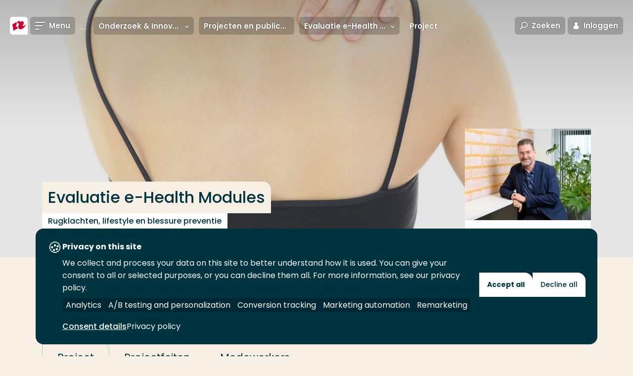

--- FILE ---
content_type: text/javascript
request_url: https://www.hogeschoolrotterdam.nl/js/global.js?v=DdFHRMQ4bkE1vvMrJv-zk5lRNhkmRSlcpKdmt7CFpVE
body_size: 87433
content:
/*! For license information please see global.js.LICENSE.txt */
(()=>{var e,t,n,r={473:(e,t,n)=>{"use strict";n.d(t,{Z:()=>c});var r=n(1805),i=n(5975);const a=["mediasite.hro.nl"],o=["#trengo-widget",".trengo-vue-iframe"];let s=0;const c=new class Cookies{cmp=null;dataLayerObserver=null;cmpLoaded=this.waitForCMP();constructor(){this.hostname=window.location.hostname,this.cookiePrefix="hr",this.init()}async init(){this.cmp=await this.cmpLoaded,await this.mirrorCMPCookies(),this.dataLayerObserver=this.createDatalayerObserver(),"1"===this.getCookie("social")&&"1"===this.getCookie("advertising")||this._hideThirdPartyContent(),i.Z.$on("cookies::dismiss",(()=>this.acceptAllCookies()))}async waitForCMP(){try{var e;if(s++,null!==(e=ppms)&&void 0!==e&&e.cm&&window.Piwik)return ppms.cm;throw new Error("CMP not loaded")}catch(t){if(5>s)return await new Promise((e=>setTimeout(e,500))),this.waitForCMP();throw new Error("All retries failed")}}createDatalayerObserver(){const e=this,t=window.dataLayer.push;window.dataLayer.push=function(){let n=!1;const r=[].slice.call(arguments,0);for(const e of r){var i;if(null!=e&&null!==(i=e.Consents)&&void 0!==i&&i.current_state){n=!0;break}}n&&(e.mirrorCMPCookies(),window.location.reload()),t.apply(window.dataLayer,r)}}async mirrorCMPCookies(){return new Promise((e=>{this.cmp.api("getComplianceSettings",(t=>{let{consents:n}=t;const{analytics:r,ab_testing_and_personalization:i,conversion_tracking:a,marketing_automation:o,remarketing:s,user_feedback:c}=n;this.setCookie("functional",1),this.setCookie("analytics",(null==r?void 0:r.status)||0),this.setCookie("social",(null==s?void 0:s.status)||(null==o?void 0:o.status)||0),this.setCookie("advertising",(null==i?void 0:i.status)||(null==a?void 0:a.status)||(null==o?void 0:o.status)||0),this.setCookie("other",(null==c?void 0:c.status)||0),e()}))}))}acceptAllCookies(){ppms.cm.api("setComplianceSettings",{consents:{analytics:{status:1},ab_testing_and_personalization:{status:1},conversion_tracking:{status:1},marketing_automation:{status:1},remarketing:{status:1},user_feedback:{status:1}}},(()=>null))}_hideThirdPartyContent(){[...document.querySelectorAll(`iframe${a.map((e=>`:not([src*="${e}"])`)).join("")}${o.map((e=>`:not(${e})`)).join("")}`)].forEach((e=>{e.src="",e.title="nl"===document.documentElement.lang?"Accepteer cookies om deze content te laden":"Accept cookies to display this content";var t=document.createElement("div");t.classList.add("cookie-container"),e.parentNode.insertBefore(t,e);const n=`<div class="cookie-warning-content"><h2>${"nl"===document.documentElement.lang?"Om deze content te kunnen bekijken moet je de cookies accepteren":"To view this content you need to enable cookies"}</h2>\n            <button class="btn btn-arrow-right" on:click="cookies::dismiss">${"nl"===document.documentElement.lang?"Schakel cookies in":"Enable cookies"}</button></div>`;t.innerHTML=n,t.appendChild(e),i.Z.$trigger("events::dom-reinit")}))}hideContent(e){e.wrap('<div class="cookie-container"></div>').after('<div class="cookie-warning-content"><h2>'+HR.language.translation("cookie_msg")+'</h2><button class="btn" on:click="cookies::dismiss">'+HR.language.translation("cookie_btn")+"</button></div>"),e.attr("title",HR.language.translation("cookie_iframe_title"))}setCookie(e,t){let n=arguments.length>2&&void 0!==arguments[2]?arguments[2]:{expires:365};r.Z.set(this.prefixCookieName(e),t,n)}removeCookie(e){r.Z.remove(this.prefixCookieName(e))}getCookie(e){return r.Z.get(this.prefixCookieName(e))}prefixCookieName(e){return`${this.cookiePrefix}-cookie-${e}`}}},5975:(e,t,n)=>{"use strict";n.d(t,{Z:()=>c});const r=window,i=document.querySelector("html"),a={},o={};const s=new class Events{get logging(){return this._logging}set logging(e){this._logging=e}constructor(){this._logging=!1,readAndBindEventsFromDOM()}$on(e,t){this.logging,function eventIsBoundToEventEl(e,t){return o[e]&&o[e].callbackString===t.toString()}(e,t)&&r.removeEventListener(e,o[e].callbackWrapper,!1),o[e]={callbackString:t.toString(),callbackWrapper:e=>{t(e,extractPropFromObject(e.detail,"data"),extractPropFromObject(e.detail,"currentTarget"))}},r.addEventListener(e,o[e].callbackWrapper),a[e]||(a[e]={}),a[e].eventIsBound=!0}$trigger(e,t,n){this.logging,a[e]&&a[e].interval&&clearInterval(a[e].interval);const i=new CustomEvent(e,{detail:n?{currentTarget:n,data:t}:t});void 0===a[e]&&(a[e]={eventIsBound:!1}),!1===a[e].eventIsBound?a[e].interval=setInterval((()=>this.$trigger(e,t,n)),1e3):r.dispatchEvent(i)}};function readAndBindEventsFromDOM(){_domFind(i,(e=>e.attributes&&[].slice.call(e.attributes).some((e=>"on:"===e.nodeName.substr(0,3))))).map((e=>{if(!e._isInitialised){[].slice.call(e.attributes).filter((e=>"on:"===e.name.slice(0,3))).map((e=>function bindEvent(e,t,n){const i=t.split(/on:|\./),o=i[1],c=i.splice(1),[l,u]=function parseEventString(e){const t=e.split(new RegExp(/\(|\)/g));return[t[0],t[1]]}(n),delegateFilter=t=>t===e;r.addEventListener(o,function _delegate(e,t){return function(n){let r=n.target;for(e(r)&&t.apply(this,arguments);r=r.parentNode;)if(e(r))return n.delegateTarget=r,void t.apply(this,arguments)}}(delegateFilter,(t=>{!function runModifiers(e,t){e.map((e=>{"prevent"!==e&&"preventDefault"!==e||t.preventDefault(),"stop"!==e&&"stopPropagation"!==e||t.stopPropagation()}))}(c,t),s.$trigger(l,u,e)}))),a[l]||(a[l]={});a[l].eventIsBound=!0}(e.ownerElement,e.name,e.value))),e._isInitialised=!0}}))}function _domFind(e,t){let n=arguments.length>2&&void 0!==arguments[2]?arguments[2]:[];return e.children?(t(e)&&n.push(e),e.children&&e.children.length&&[].slice.call(e.children).map((e=>{_domFind(e,t,n)})),n):n}function extractPropFromObject(e,t){return e&&e[t]?e[t]:null}s.$on("events::dom-reinit",(()=>readAndBindEventsFromDOM()));const c=s},8015:(e,t,n)=>{"use strict";n.d(t,{Z:()=>r});const r=new class ModuleInit{async(e,t,n){this.findElements(e).length&&t().then((t=>{Array.from(this.findElements(e)).forEach((e=>this.loadConstructor(e,t.default,n)))}))}sync(e,t,n){Array.from(this.findElements(e)).forEach((e=>this.loadConstructor(e,t,n)))}loadConstructor(e,t,n){if(e._initializedModules=e._initializedModules||[],-1===e._initializedModules.indexOf(t.name)){if(e._initializedModules.push(t.name),n){const r=[null,e];return Array.prototype.push.apply(r,n),new(t.bind.apply(t,r))}return"object"==typeof t?t:new t(e)}}findElements(e){return document.querySelectorAll(e)}}},1786:(e,t,n)=>{"use strict";n.d(t,{S:()=>a});var r=n(9034),i=n.n(r);const a=(e=>"en"===e?"en-gb":"nl")(document.documentElement.lang);i().locale(a),i().updateLocale("nl",{monthsShort:["jan","feb","mrt","apr","mei","jun","jul","aug","sep","okt","nov","dec"]})},1232:(e,t,n)=>{var r,i;!function(a){"use strict";r=[n(8291)],i=function(e){return function(e,t){function compareVersions(e,t){var n,r=/^(\d+)\.(\d+)\.(\d+)/,i=r.exec(e)||[],a=r.exec(t)||[];for(n=1;n<=3;n++){if(+i[n]>+a[n])return 1;if(+i[n]<+a[n])return-1}return 0}function jQueryVersionSince(t){return compareVersions(e.fn.jquery,t)>=0}e.migrateVersion="3.3.0",t.console&&t.console.log&&(e&&jQueryVersionSince("3.0.0")||t.console.log("JQMIGRATE: jQuery 3.0.0+ REQUIRED"),e.migrateWarnings&&t.console.log("JQMIGRATE: Migrate plugin loaded multiple times"),t.console.log("JQMIGRATE: Migrate is installed"+(e.migrateMute?"":" with logging active")+", version "+e.migrateVersion));var n={};e.migrateDeduplicateWarnings=!0,e.migrateWarnings=[],void 0===e.migrateTrace&&(e.migrateTrace=!0);function migrateWarn(r){var i=t.console;e.migrateDeduplicateWarnings&&n[r]||(n[r]=!0,e.migrateWarnings.push(r),i&&i.warn&&!e.migrateMute&&(i.warn("JQMIGRATE: "+r),e.migrateTrace&&i.trace&&i.trace()))}function migrateWarnProp(e,t,n,r){Object.defineProperty(e,t,{configurable:!0,enumerable:!0,get:function(){return migrateWarn(r),n},set:function(e){migrateWarn(r),n=e}})}function migrateWarnFunc(e,t,n,r){e[t]=function(){return migrateWarn(r),n.apply(this,arguments)}}e.migrateReset=function(){n={},e.migrateWarnings.length=0},"BackCompat"===t.document.compatMode&&migrateWarn("jQuery is not compatible with Quirks Mode");var r,i={},a=e.fn.init,o=e.find,s=/\[(\s*[-\w]+\s*)([~|^$*]?=)\s*([-\w#]*?#[-\w#]*)\s*\]/,c=/\[(\s*[-\w]+\s*)([~|^$*]?=)\s*([-\w#]*?#[-\w#]*)\s*\]/g,l=/^[\s\uFEFF\xA0]+|[\s\uFEFF\xA0]+$/g;for(r in e.fn.init=function(e){var t=Array.prototype.slice.call(arguments);return"string"==typeof e&&"#"===e&&(migrateWarn("jQuery( '#' ) is not a valid selector"),t[0]=[]),a.apply(this,t)},e.fn.init.prototype=e.fn,e.find=function(e){var n=Array.prototype.slice.call(arguments);if("string"==typeof e&&s.test(e))try{t.document.querySelector(e)}catch(r){e=e.replace(c,(function(e,t,n,r){return"["+t+n+'"'+r+'"]'}));try{t.document.querySelector(e),migrateWarn("Attribute selector with '#' must be quoted: "+n[0]),n[0]=e}catch(i){migrateWarn("Attribute selector with '#' was not fixed: "+n[0])}}return o.apply(this,n)},o)Object.prototype.hasOwnProperty.call(o,r)&&(e.find[r]=o[r]);migrateWarnFunc(e.fn,"size",(function(){return this.length}),"jQuery.fn.size() is deprecated and removed; use the .length property"),migrateWarnFunc(e,"parseJSON",(function(){return JSON.parse.apply(null,arguments)}),"jQuery.parseJSON is deprecated; use JSON.parse"),migrateWarnFunc(e,"holdReady",e.holdReady,"jQuery.holdReady is deprecated"),migrateWarnFunc(e,"unique",e.uniqueSort,"jQuery.unique is deprecated; use jQuery.uniqueSort"),migrateWarnProp(e.expr,"filters",e.expr.pseudos,"jQuery.expr.filters is deprecated; use jQuery.expr.pseudos"),migrateWarnProp(e.expr,":",e.expr.pseudos,"jQuery.expr[':'] is deprecated; use jQuery.expr.pseudos"),jQueryVersionSince("3.1.1")&&migrateWarnFunc(e,"trim",(function(e){return null==e?"":(e+"").replace(l,"")}),"jQuery.trim is deprecated; use String.prototype.trim");jQueryVersionSince("3.2.0")&&migrateWarnFunc(e,"nodeName",(function(e,t){return e.nodeName&&e.nodeName.toLowerCase()===t.toLowerCase()}),"jQuery.nodeName is deprecated");jQueryVersionSince("3.3.0")&&(migrateWarnFunc(e,"isNumeric",(function(e){var t=typeof e;return("number"===t||"string"===t)&&!isNaN(e-parseFloat(e))}),"jQuery.isNumeric() is deprecated"),e.each("Boolean Number String Function Array Date RegExp Object Error Symbol".split(" "),(function(e,t){i["[object "+t+"]"]=t.toLowerCase()})),migrateWarnFunc(e,"type",(function(e){return null==e?e+"":"object"==typeof e||"function"==typeof e?i[Object.prototype.toString.call(e)]||"object":typeof e}),"jQuery.type is deprecated"),migrateWarnFunc(e,"isFunction",(function(e){return"function"==typeof e}),"jQuery.isFunction() is deprecated"),migrateWarnFunc(e,"isWindow",(function(e){return null!=e&&e===e.window}),"jQuery.isWindow() is deprecated"),migrateWarnFunc(e,"isArray",Array.isArray,"jQuery.isArray is deprecated; use Array.isArray"));if(e.ajax){var u=e.ajax;e.ajax=function(){var e=u.apply(this,arguments);return e.promise&&(migrateWarnFunc(e,"success",e.done,"jQXHR.success is deprecated and removed"),migrateWarnFunc(e,"error",e.fail,"jQXHR.error is deprecated and removed"),migrateWarnFunc(e,"complete",e.always,"jQXHR.complete is deprecated and removed")),e}}var d=e.fn.removeAttr,f=e.fn.toggleClass,h=/\S+/g;function camelCase(e){return e.replace(/-([a-z])/g,(function(e,t){return t.toUpperCase()}))}e.fn.removeAttr=function(t){var n=this;return e.each(t.match(h),(function(t,r){e.expr.match.bool.test(r)&&(migrateWarn("jQuery.fn.removeAttr no longer sets boolean properties: "+r),n.prop(r,!1))})),d.apply(this,arguments)},e.fn.toggleClass=function(t){return void 0!==t&&"boolean"!=typeof t?f.apply(this,arguments):(migrateWarn("jQuery.fn.toggleClass( boolean ) is deprecated"),this.each((function(){var n=this.getAttribute&&this.getAttribute("class")||"";n&&e.data(this,"__className__",n),this.setAttribute&&this.setAttribute("class",n||!1===t?"":e.data(this,"__className__")||"")})))};var p,m=!1,g=/^[a-z]/,_=/^(?:Border(?:Top|Right|Bottom|Left)?(?:Width|)|(?:Margin|Padding)?(?:Top|Right|Bottom|Left)?|(?:Min|Max)?(?:Width|Height))$/;e.swap&&e.each(["height","width","reliableMarginRight"],(function(t,n){var r=e.cssHooks[n]&&e.cssHooks[n].get;r&&(e.cssHooks[n].get=function(){var e;return m=!0,e=r.apply(this,arguments),m=!1,e})}));e.swap=function(e,t,n,r){var i,a,o={};for(a in m||migrateWarn("jQuery.swap() is undocumented and deprecated"),t)o[a]=e.style[a],e.style[a]=t[a];for(a in i=n.apply(e,r||[]),t)e.style[a]=o[a];return i},jQueryVersionSince("3.4.0")&&"undefined"!=typeof Proxy&&(e.cssProps=new Proxy(e.cssProps||{},{set:function(){return migrateWarn("JQMIGRATE: jQuery.cssProps is deprecated"),Reflect.set.apply(this,arguments)}}));e.cssNumber||(e.cssNumber={});function isAutoPx(e){return g.test(e)&&_.test(e[0].toUpperCase()+e.slice(1))}p=e.fn.css,e.fn.css=function(t,n){var r=this;return"string"!=typeof t&&e.each(t,(function(t,n){e.fn.css.call(r,t,n)})),"number"!=typeof n||isAutoPx(camelCase(t))||migrateWarn("Use of number-typed values is deprecated in jQuery.fn.css"),p.apply(this,arguments)};var y=e.data;if(e.data=function(t,n,r){var i,a,o;if(n&&"object"==typeof n&&2===arguments.length){for(o in i=e.hasData(t)&&y.call(this,t),a={},n)o!==camelCase(o)?(migrateWarn("jQuery.data() always sets/gets camelCased names: "+o),i[o]=n[o]):a[o]=n[o];return y.call(this,t,a),n}return n&&"string"==typeof n&&n!==camelCase(n)&&(i=e.hasData(t)&&y.call(this,t))&&n in i?(migrateWarn("jQuery.data() always sets/gets camelCased names: "+n),arguments.length>2&&(i[n]=r),i[n]):y.apply(this,arguments)},e.fx){var v,b,k=e.Tween.prototype.run,linearEasing=function(e){return e};e.Tween.prototype.run=function(){e.easing[this.easing].length>1&&(migrateWarn("'jQuery.easing."+this.easing.toString()+"' should use only one argument"),e.easing[this.easing]=linearEasing),k.apply(this,arguments)},v=e.fx.interval||13,b="jQuery.fx.interval is deprecated",t.requestAnimationFrame&&Object.defineProperty(e.fx,"interval",{configurable:!0,enumerable:!0,get:function(){return t.document.hidden||migrateWarn(b),v},set:function(e){migrateWarn(b),v=e}})}var w=e.fn.load,x=e.event.add,T=e.event.fix;e.event.props=[],e.event.fixHooks={},migrateWarnProp(e.event.props,"concat",e.event.props.concat,"jQuery.event.props.concat() is deprecated and removed"),e.event.fix=function(t){var n,r=t.type,i=this.fixHooks[r],a=e.event.props;if(a.length)for(migrateWarn("jQuery.event.props are deprecated and removed: "+a.join());a.length;)e.event.addProp(a.pop());if(i&&!i._migrated_&&(i._migrated_=!0,migrateWarn("jQuery.event.fixHooks are deprecated and removed: "+r),(a=i.props)&&a.length))for(;a.length;)e.event.addProp(a.pop());return n=T.call(this,t),i&&i.filter?i.filter(n,t):n},e.event.add=function(e,n){return e===t&&"load"===n&&"complete"===t.document.readyState&&migrateWarn("jQuery(window).on('load'...) called after load event occurred"),x.apply(this,arguments)},e.each(["load","unload","error"],(function(t,n){e.fn[n]=function(){var e=Array.prototype.slice.call(arguments,0);return"load"===n&&"string"==typeof e[0]?w.apply(this,e):(migrateWarn("jQuery.fn."+n+"() is deprecated"),e.splice(0,0,n),arguments.length?this.on.apply(this,e):(this.triggerHandler.apply(this,e),this))}})),e.each("blur focus focusin focusout resize scroll click dblclick mousedown mouseup mousemove mouseover mouseout mouseenter mouseleave change select submit keydown keypress keyup contextmenu".split(" "),(function(t,n){e.fn[n]=function(e,t){return migrateWarn("jQuery.fn."+n+"() event shorthand is deprecated"),arguments.length>0?this.on(n,null,e,t):this.trigger(n)}})),e((function(){e(t.document).triggerHandler("ready")})),e.event.special.ready={setup:function(){this===t.document&&migrateWarn("'ready' event is deprecated")}},e.fn.extend({bind:function(e,t,n){return migrateWarn("jQuery.fn.bind() is deprecated"),this.on(e,null,t,n)},unbind:function(e,t){return migrateWarn("jQuery.fn.unbind() is deprecated"),this.off(e,null,t)},delegate:function(e,t,n,r){return migrateWarn("jQuery.fn.delegate() is deprecated"),this.on(t,e,n,r)},undelegate:function(e,t,n){return migrateWarn("jQuery.fn.undelegate() is deprecated"),1===arguments.length?this.off(e,"**"):this.off(t,e||"**",n)},hover:function(e,t){return migrateWarn("jQuery.fn.hover() is deprecated"),this.on("mouseenter",e).on("mouseleave",t||e)}});var S=/<(?!area|br|col|embed|hr|img|input|link|meta|param)(([a-z][^\/\0>\x20\t\r\n\f]*)[^>]*)\/>/gi,D=e.htmlPrefilter,makeMarkup=function(e){var n=t.document.implementation.createHTMLDocument("");return n.body.innerHTML=e,n.body&&n.body.innerHTML},warnIfChanged=function(e){var t=e.replace(S,"<$1></$2>");t!==e&&makeMarkup(e)!==makeMarkup(t)&&migrateWarn("HTML tags must be properly nested and closed: "+e)};e.UNSAFE_restoreLegacyHtmlPrefilter=function(){e.htmlPrefilter=function(e){return warnIfChanged(e),e.replace(S,"<$1></$2>")}},e.htmlPrefilter=function(e){return warnIfChanged(e),D(e)};var M=e.fn.offset;if(e.fn.offset=function(){var n,r=this[0],i={top:0,left:0};if(r&&r.nodeType)return n=(r.ownerDocument||t.document).documentElement,e.contains(n,r)?M.apply(this,arguments):(migrateWarn("jQuery.fn.offset() requires an element connected to a document"),i);migrateWarn("jQuery.fn.offset() requires a valid DOM element")},e.ajax){var O=e.param;e.param=function(t,n){var r=e.ajaxSettings&&e.ajaxSettings.traditional;return void 0===n&&r&&(migrateWarn("jQuery.param() no longer uses jQuery.ajaxSettings.traditional"),n=r),O.call(this,t,n)}}var C=e.fn.andSelf||e.fn.addBack;if(e.fn.andSelf=function(){return migrateWarn("jQuery.fn.andSelf() is deprecated and removed, use jQuery.fn.addBack()"),C.apply(this,arguments)},e.Deferred){var P=e.Deferred,F=[["resolve","done",e.Callbacks("once memory"),e.Callbacks("once memory"),"resolved"],["reject","fail",e.Callbacks("once memory"),e.Callbacks("once memory"),"rejected"],["notify","progress",e.Callbacks("memory"),e.Callbacks("memory")]];e.Deferred=function(t){var n=P(),r=n.promise();return n.pipe=r.pipe=function(){var t=arguments;return migrateWarn("deferred.pipe() is deprecated"),e.Deferred((function(i){e.each(F,(function(e,a){var o="function"==typeof t[e]&&t[e];n[a[1]]((function(){var e=o&&o.apply(this,arguments);e&&"function"==typeof e.promise?e.promise().done(i.resolve).fail(i.reject).progress(i.notify):i[a[0]+"With"](this===r?i.promise():this,o?[e]:arguments)}))})),t=null})).promise()},t&&t.call(n,n),n},e.Deferred.exceptionHook=P.exceptionHook}return e}(e,window)}.apply(t,r),void 0===i||(e.exports=i)}()},8291:function(e,t){var n;!function(t,n){"use strict";"object"==typeof e.exports?e.exports=t.document?n(t,!0):function(e){if(!e.document)throw new Error("jQuery requires a window with a document");return n(e)}:n(t)}("undefined"!=typeof window?window:this,(function(r,i){"use strict";var a=[],o=Object.getPrototypeOf,s=a.slice,c=a.flat?function(e){return a.flat.call(e)}:function(e){return a.concat.apply([],e)},l=a.push,u=a.indexOf,d={},f=d.toString,h=d.hasOwnProperty,p=h.toString,m=p.call(Object),g={},_=function isFunction(e){return"function"==typeof e&&"number"!=typeof e.nodeType&&"function"!=typeof e.item},y=function isWindow(e){return null!=e&&e===e.window},v=r.document,b={type:!0,src:!0,nonce:!0,noModule:!0};function DOMEval(e,t,n){var r,i,a=(n=n||v).createElement("script");if(a.text=e,t)for(r in b)(i=t[r]||t.getAttribute&&t.getAttribute(r))&&a.setAttribute(r,i);n.head.appendChild(a).parentNode.removeChild(a)}function toType(e){return null==e?e+"":"object"==typeof e||"function"==typeof e?d[f.call(e)]||"object":typeof e}var k="3.7.1",w=/HTML$/i,jQuery=function(e,t){return new jQuery.fn.init(e,t)};function isArrayLike(e){var t=!!e&&"length"in e&&e.length,n=toType(e);return!_(e)&&!y(e)&&("array"===n||0===t||"number"==typeof t&&t>0&&t-1 in e)}function nodeName(e,t){return e.nodeName&&e.nodeName.toLowerCase()===t.toLowerCase()}jQuery.fn=jQuery.prototype={jquery:k,constructor:jQuery,length:0,toArray:function(){return s.call(this)},get:function(e){return null==e?s.call(this):e<0?this[e+this.length]:this[e]},pushStack:function(e){var t=jQuery.merge(this.constructor(),e);return t.prevObject=this,t},each:function(e){return jQuery.each(this,e)},map:function(e){return this.pushStack(jQuery.map(this,(function(t,n){return e.call(t,n,t)})))},slice:function(){return this.pushStack(s.apply(this,arguments))},first:function(){return this.eq(0)},last:function(){return this.eq(-1)},even:function(){return this.pushStack(jQuery.grep(this,(function(e,t){return(t+1)%2})))},odd:function(){return this.pushStack(jQuery.grep(this,(function(e,t){return t%2})))},eq:function(e){var t=this.length,n=+e+(e<0?t:0);return this.pushStack(n>=0&&n<t?[this[n]]:[])},end:function(){return this.prevObject||this.constructor()},push:l,sort:a.sort,splice:a.splice},jQuery.extend=jQuery.fn.extend=function(){var e,t,n,r,i,a,o=arguments[0]||{},s=1,c=arguments.length,l=!1;for("boolean"==typeof o&&(l=o,o=arguments[s]||{},s++),"object"==typeof o||_(o)||(o={}),s===c&&(o=this,s--);s<c;s++)if(null!=(e=arguments[s]))for(t in e)r=e[t],"__proto__"!==t&&o!==r&&(l&&r&&(jQuery.isPlainObject(r)||(i=Array.isArray(r)))?(n=o[t],a=i&&!Array.isArray(n)?[]:i||jQuery.isPlainObject(n)?n:{},i=!1,o[t]=jQuery.extend(l,a,r)):void 0!==r&&(o[t]=r));return o},jQuery.extend({expando:"jQuery"+(k+Math.random()).replace(/\D/g,""),isReady:!0,error:function(e){throw new Error(e)},noop:function(){},isPlainObject:function(e){var t,n;return!(!e||"[object Object]"!==f.call(e))&&(!(t=o(e))||"function"==typeof(n=h.call(t,"constructor")&&t.constructor)&&p.call(n)===m)},isEmptyObject:function(e){var t;for(t in e)return!1;return!0},globalEval:function(e,t,n){DOMEval(e,{nonce:t&&t.nonce},n)},each:function(e,t){var n,r=0;if(isArrayLike(e))for(n=e.length;r<n&&!1!==t.call(e[r],r,e[r]);r++);else for(r in e)if(!1===t.call(e[r],r,e[r]))break;return e},text:function(e){var t,n="",r=0,i=e.nodeType;if(!i)for(;t=e[r++];)n+=jQuery.text(t);return 1===i||11===i?e.textContent:9===i?e.documentElement.textContent:3===i||4===i?e.nodeValue:n},makeArray:function(e,t){var n=t||[];return null!=e&&(isArrayLike(Object(e))?jQuery.merge(n,"string"==typeof e?[e]:e):l.call(n,e)),n},inArray:function(e,t,n){return null==t?-1:u.call(t,e,n)},isXMLDoc:function(e){var t=e&&e.namespaceURI,n=e&&(e.ownerDocument||e).documentElement;return!w.test(t||n&&n.nodeName||"HTML")},merge:function(e,t){for(var n=+t.length,r=0,i=e.length;r<n;r++)e[i++]=t[r];return e.length=i,e},grep:function(e,t,n){for(var r=[],i=0,a=e.length,o=!n;i<a;i++)!t(e[i],i)!==o&&r.push(e[i]);return r},map:function(e,t,n){var r,i,a=0,o=[];if(isArrayLike(e))for(r=e.length;a<r;a++)null!=(i=t(e[a],a,n))&&o.push(i);else for(a in e)null!=(i=t(e[a],a,n))&&o.push(i);return c(o)},guid:1,support:g}),"function"==typeof Symbol&&(jQuery.fn[Symbol.iterator]=a[Symbol.iterator]),jQuery.each("Boolean Number String Function Array Date RegExp Object Error Symbol".split(" "),(function(e,t){d["[object "+t+"]"]=t.toLowerCase()}));var x=a.pop,T=a.sort,S=a.splice,D="[\\x20\\t\\r\\n\\f]",M=new RegExp("^"+D+"+|((?:^|[^\\\\])(?:\\\\.)*)"+D+"+$","g");jQuery.contains=function(e,t){var n=t&&t.parentNode;return e===n||!(!n||1!==n.nodeType||!(e.contains?e.contains(n):e.compareDocumentPosition&&16&e.compareDocumentPosition(n)))};var O=/([\0-\x1f\x7f]|^-?\d)|^-$|[^\x80-\uFFFF\w-]/g;function fcssescape(e,t){return t?"\0"===e?"�":e.slice(0,-1)+"\\"+e.charCodeAt(e.length-1).toString(16)+" ":"\\"+e}jQuery.escapeSelector=function(e){return(e+"").replace(O,fcssescape)};var C=v,P=l;!function(){var e,t,n,i,o,c,l,d,f,p,m=P,_=jQuery.expando,y=0,v=0,b=createCache(),k=createCache(),w=createCache(),O=createCache(),sortOrder=function(e,t){return e===t&&(o=!0),0},F="checked|selected|async|autofocus|autoplay|controls|defer|disabled|hidden|ismap|loop|multiple|open|readonly|required|scoped",E="(?:\\\\[\\da-fA-F]{1,6}"+D+"?|\\\\[^\\r\\n\\f]|[\\w-]|[^\0-\\x7f])+",j="\\["+D+"*("+E+")(?:"+D+"*([*^$|!~]?=)"+D+"*(?:'((?:\\\\.|[^\\\\'])*)'|\"((?:\\\\.|[^\\\\\"])*)\"|("+E+"))|)"+D+"*\\]",A=":("+E+")(?:\\((('((?:\\\\.|[^\\\\'])*)'|\"((?:\\\\.|[^\\\\\"])*)\")|((?:\\\\.|[^\\\\()[\\]]|"+j+")*)|.*)\\)|)",N=new RegExp(D+"+","g"),q=new RegExp("^"+D+"*,"+D+"*"),L=new RegExp("^"+D+"*([>+~]|"+D+")"+D+"*"),Y=new RegExp(D+"|>"),R=new RegExp(A),W=new RegExp("^"+E+"$"),I={ID:new RegExp("^#("+E+")"),CLASS:new RegExp("^\\.("+E+")"),TAG:new RegExp("^("+E+"|[*])"),ATTR:new RegExp("^"+j),PSEUDO:new RegExp("^"+A),CHILD:new RegExp("^:(only|first|last|nth|nth-last)-(child|of-type)(?:\\("+D+"*(even|odd|(([+-]|)(\\d*)n|)"+D+"*(?:([+-]|)"+D+"*(\\d+)|))"+D+"*\\)|)","i"),bool:new RegExp("^(?:"+F+")$","i"),needsContext:new RegExp("^"+D+"*[>+~]|:(even|odd|eq|gt|lt|nth|first|last)(?:\\("+D+"*((?:-\\d)?\\d*)"+D+"*\\)|)(?=[^-]|$)","i")},H=/^(?:input|select|textarea|button)$/i,U=/^h\d$/i,$=/^(?:#([\w-]+)|(\w+)|\.([\w-]+))$/,z=/[+~]/,G=new RegExp("\\\\[\\da-fA-F]{1,6}"+D+"?|\\\\([^\\r\\n\\f])","g"),funescape=function(e,t){var n="0x"+e.slice(1)-65536;return t||(n<0?String.fromCharCode(n+65536):String.fromCharCode(n>>10|55296,1023&n|56320))},unloadHandler=function(){setDocument()},V=addCombinator((function(e){return!0===e.disabled&&nodeName(e,"fieldset")}),{dir:"parentNode",next:"legend"});try{m.apply(a=s.call(C.childNodes),C.childNodes),a[C.childNodes.length].nodeType}catch(Z){m={apply:function(e,t){P.apply(e,s.call(t))},call:function(e){P.apply(e,s.call(arguments,1))}}}function find(e,t,n,r){var i,a,o,s,l,u,h,p=t&&t.ownerDocument,y=t?t.nodeType:9;if(n=n||[],"string"!=typeof e||!e||1!==y&&9!==y&&11!==y)return n;if(!r&&(setDocument(t),t=t||c,d)){if(11!==y&&(l=$.exec(e)))if(i=l[1]){if(9===y){if(!(o=t.getElementById(i)))return n;if(o.id===i)return m.call(n,o),n}else if(p&&(o=p.getElementById(i))&&find.contains(t,o)&&o.id===i)return m.call(n,o),n}else{if(l[2])return m.apply(n,t.getElementsByTagName(e)),n;if((i=l[3])&&t.getElementsByClassName)return m.apply(n,t.getElementsByClassName(i)),n}if(!(O[e+" "]||f&&f.test(e))){if(h=e,p=t,1===y&&(Y.test(e)||L.test(e))){for((p=z.test(e)&&testContext(t.parentNode)||t)==t&&g.scope||((s=t.getAttribute("id"))?s=jQuery.escapeSelector(s):t.setAttribute("id",s=_)),a=(u=tokenize(e)).length;a--;)u[a]=(s?"#"+s:":scope")+" "+toSelector(u[a]);h=u.join(",")}try{return m.apply(n,p.querySelectorAll(h)),n}catch(v){O(e,!0)}finally{s===_&&t.removeAttribute("id")}}}return select(e.replace(M,"$1"),t,n,r)}function createCache(){var e=[];return function cache(n,r){return e.push(n+" ")>t.cacheLength&&delete cache[e.shift()],cache[n+" "]=r}}function markFunction(e){return e[_]=!0,e}function assert(e){var t=c.createElement("fieldset");try{return!!e(t)}catch(Z){return!1}finally{t.parentNode&&t.parentNode.removeChild(t),t=null}}function createInputPseudo(e){return function(t){return nodeName(t,"input")&&t.type===e}}function createButtonPseudo(e){return function(t){return(nodeName(t,"input")||nodeName(t,"button"))&&t.type===e}}function createDisabledPseudo(e){return function(t){return"form"in t?t.parentNode&&!1===t.disabled?"label"in t?"label"in t.parentNode?t.parentNode.disabled===e:t.disabled===e:t.isDisabled===e||t.isDisabled!==!e&&V(t)===e:t.disabled===e:"label"in t&&t.disabled===e}}function createPositionalPseudo(e){return markFunction((function(t){return t=+t,markFunction((function(n,r){for(var i,a=e([],n.length,t),o=a.length;o--;)n[i=a[o]]&&(n[i]=!(r[i]=n[i]))}))}))}function testContext(e){return e&&void 0!==e.getElementsByTagName&&e}function setDocument(e){var n,r=e?e.ownerDocument||e:C;return r!=c&&9===r.nodeType&&r.documentElement?(l=(c=r).documentElement,d=!jQuery.isXMLDoc(c),p=l.matches||l.webkitMatchesSelector||l.msMatchesSelector,l.msMatchesSelector&&C!=c&&(n=c.defaultView)&&n.top!==n&&n.addEventListener("unload",unloadHandler),g.getById=assert((function(e){return l.appendChild(e).id=jQuery.expando,!c.getElementsByName||!c.getElementsByName(jQuery.expando).length})),g.disconnectedMatch=assert((function(e){return p.call(e,"*")})),g.scope=assert((function(){return c.querySelectorAll(":scope")})),g.cssHas=assert((function(){try{return c.querySelector(":has(*,:jqfake)"),!1}catch(Z){return!0}})),g.getById?(t.filter.ID=function(e){var t=e.replace(G,funescape);return function(e){return e.getAttribute("id")===t}},t.find.ID=function(e,t){if(void 0!==t.getElementById&&d){var n=t.getElementById(e);return n?[n]:[]}}):(t.filter.ID=function(e){var t=e.replace(G,funescape);return function(e){var n=void 0!==e.getAttributeNode&&e.getAttributeNode("id");return n&&n.value===t}},t.find.ID=function(e,t){if(void 0!==t.getElementById&&d){var n,r,i,a=t.getElementById(e);if(a){if((n=a.getAttributeNode("id"))&&n.value===e)return[a];for(i=t.getElementsByName(e),r=0;a=i[r++];)if((n=a.getAttributeNode("id"))&&n.value===e)return[a]}return[]}}),t.find.TAG=function(e,t){return void 0!==t.getElementsByTagName?t.getElementsByTagName(e):t.querySelectorAll(e)},t.find.CLASS=function(e,t){if(void 0!==t.getElementsByClassName&&d)return t.getElementsByClassName(e)},f=[],assert((function(e){var t;l.appendChild(e).innerHTML="<a id='"+_+"' href='' disabled='disabled'></a><select id='"+_+"-\r\\' disabled='disabled'><option selected=''></option></select>",e.querySelectorAll("[selected]").length||f.push("\\["+D+"*(?:value|"+F+")"),e.querySelectorAll("[id~="+_+"-]").length||f.push("~="),e.querySelectorAll("a#"+_+"+*").length||f.push(".#.+[+~]"),e.querySelectorAll(":checked").length||f.push(":checked"),(t=c.createElement("input")).setAttribute("type","hidden"),e.appendChild(t).setAttribute("name","D"),l.appendChild(e).disabled=!0,2!==e.querySelectorAll(":disabled").length&&f.push(":enabled",":disabled"),(t=c.createElement("input")).setAttribute("name",""),e.appendChild(t),e.querySelectorAll("[name='']").length||f.push("\\["+D+"*name"+D+"*="+D+"*(?:''|\"\")")})),g.cssHas||f.push(":has"),f=f.length&&new RegExp(f.join("|")),sortOrder=function(e,t){if(e===t)return o=!0,0;var n=!e.compareDocumentPosition-!t.compareDocumentPosition;return n||(1&(n=(e.ownerDocument||e)==(t.ownerDocument||t)?e.compareDocumentPosition(t):1)||!g.sortDetached&&t.compareDocumentPosition(e)===n?e===c||e.ownerDocument==C&&find.contains(C,e)?-1:t===c||t.ownerDocument==C&&find.contains(C,t)?1:i?u.call(i,e)-u.call(i,t):0:4&n?-1:1)},c):c}for(e in find.matches=function(e,t){return find(e,null,null,t)},find.matchesSelector=function(e,t){if(setDocument(e),d&&!O[t+" "]&&(!f||!f.test(t)))try{var n=p.call(e,t);if(n||g.disconnectedMatch||e.document&&11!==e.document.nodeType)return n}catch(Z){O(t,!0)}return find(t,c,null,[e]).length>0},find.contains=function(e,t){return(e.ownerDocument||e)!=c&&setDocument(e),jQuery.contains(e,t)},find.attr=function(e,n){(e.ownerDocument||e)!=c&&setDocument(e);var r=t.attrHandle[n.toLowerCase()],i=r&&h.call(t.attrHandle,n.toLowerCase())?r(e,n,!d):void 0;return void 0!==i?i:e.getAttribute(n)},find.error=function(e){throw new Error("Syntax error, unrecognized expression: "+e)},jQuery.uniqueSort=function(e){var t,n=[],r=0,a=0;if(o=!g.sortStable,i=!g.sortStable&&s.call(e,0),T.call(e,sortOrder),o){for(;t=e[a++];)t===e[a]&&(r=n.push(a));for(;r--;)S.call(e,n[r],1)}return i=null,e},jQuery.fn.uniqueSort=function(){return this.pushStack(jQuery.uniqueSort(s.apply(this)))},t=jQuery.expr={cacheLength:50,createPseudo:markFunction,match:I,attrHandle:{},find:{},relative:{">":{dir:"parentNode",first:!0}," ":{dir:"parentNode"},"+":{dir:"previousSibling",first:!0},"~":{dir:"previousSibling"}},preFilter:{ATTR:function(e){return e[1]=e[1].replace(G,funescape),e[3]=(e[3]||e[4]||e[5]||"").replace(G,funescape),"~="===e[2]&&(e[3]=" "+e[3]+" "),e.slice(0,4)},CHILD:function(e){return e[1]=e[1].toLowerCase(),"nth"===e[1].slice(0,3)?(e[3]||find.error(e[0]),e[4]=+(e[4]?e[5]+(e[6]||1):2*("even"===e[3]||"odd"===e[3])),e[5]=+(e[7]+e[8]||"odd"===e[3])):e[3]&&find.error(e[0]),e},PSEUDO:function(e){var t,n=!e[6]&&e[2];return I.CHILD.test(e[0])?null:(e[3]?e[2]=e[4]||e[5]||"":n&&R.test(n)&&(t=tokenize(n,!0))&&(t=n.indexOf(")",n.length-t)-n.length)&&(e[0]=e[0].slice(0,t),e[2]=n.slice(0,t)),e.slice(0,3))}},filter:{TAG:function(e){var t=e.replace(G,funescape).toLowerCase();return"*"===e?function(){return!0}:function(e){return nodeName(e,t)}},CLASS:function(e){var t=b[e+" "];return t||(t=new RegExp("(^|"+D+")"+e+"("+D+"|$)"))&&b(e,(function(e){return t.test("string"==typeof e.className&&e.className||void 0!==e.getAttribute&&e.getAttribute("class")||"")}))},ATTR:function(e,t,n){return function(r){var i=find.attr(r,e);return null==i?"!="===t:!t||(i+="","="===t?i===n:"!="===t?i!==n:"^="===t?n&&0===i.indexOf(n):"*="===t?n&&i.indexOf(n)>-1:"$="===t?n&&i.slice(-n.length)===n:"~="===t?(" "+i.replace(N," ")+" ").indexOf(n)>-1:"|="===t&&(i===n||i.slice(0,n.length+1)===n+"-"))}},CHILD:function(e,t,n,r,i){var a="nth"!==e.slice(0,3),o="last"!==e.slice(-4),s="of-type"===t;return 1===r&&0===i?function(e){return!!e.parentNode}:function(t,n,c){var l,u,d,f,h,p=a!==o?"nextSibling":"previousSibling",m=t.parentNode,g=s&&t.nodeName.toLowerCase(),v=!c&&!s,b=!1;if(m){if(a){for(;p;){for(d=t;d=d[p];)if(s?nodeName(d,g):1===d.nodeType)return!1;h=p="only"===e&&!h&&"nextSibling"}return!0}if(h=[o?m.firstChild:m.lastChild],o&&v){for(b=(f=(l=(u=m[_]||(m[_]={}))[e]||[])[0]===y&&l[1])&&l[2],d=f&&m.childNodes[f];d=++f&&d&&d[p]||(b=f=0)||h.pop();)if(1===d.nodeType&&++b&&d===t){u[e]=[y,f,b];break}}else if(v&&(b=f=(l=(u=t[_]||(t[_]={}))[e]||[])[0]===y&&l[1]),!1===b)for(;(d=++f&&d&&d[p]||(b=f=0)||h.pop())&&(!(s?nodeName(d,g):1===d.nodeType)||!++b||(v&&((u=d[_]||(d[_]={}))[e]=[y,b]),d!==t)););return(b-=i)===r||b%r==0&&b/r>=0}}},PSEUDO:function(e,n){var r,i=t.pseudos[e]||t.setFilters[e.toLowerCase()]||find.error("unsupported pseudo: "+e);return i[_]?i(n):i.length>1?(r=[e,e,"",n],t.setFilters.hasOwnProperty(e.toLowerCase())?markFunction((function(e,t){for(var r,a=i(e,n),o=a.length;o--;)e[r=u.call(e,a[o])]=!(t[r]=a[o])})):function(e){return i(e,0,r)}):i}},pseudos:{not:markFunction((function(e){var t=[],n=[],r=compile(e.replace(M,"$1"));return r[_]?markFunction((function(e,t,n,i){for(var a,o=r(e,null,i,[]),s=e.length;s--;)(a=o[s])&&(e[s]=!(t[s]=a))})):function(e,i,a){return t[0]=e,r(t,null,a,n),t[0]=null,!n.pop()}})),has:markFunction((function(e){return function(t){return find(e,t).length>0}})),contains:markFunction((function(e){return e=e.replace(G,funescape),function(t){return(t.textContent||jQuery.text(t)).indexOf(e)>-1}})),lang:markFunction((function(e){return W.test(e||"")||find.error("unsupported lang: "+e),e=e.replace(G,funescape).toLowerCase(),function(t){var n;do{if(n=d?t.lang:t.getAttribute("xml:lang")||t.getAttribute("lang"))return(n=n.toLowerCase())===e||0===n.indexOf(e+"-")}while((t=t.parentNode)&&1===t.nodeType);return!1}})),target:function(e){var t=r.location&&r.location.hash;return t&&t.slice(1)===e.id},root:function(e){return e===l},focus:function(e){return e===function safeActiveElement(){try{return c.activeElement}catch(e){}}()&&c.hasFocus()&&!!(e.type||e.href||~e.tabIndex)},enabled:createDisabledPseudo(!1),disabled:createDisabledPseudo(!0),checked:function(e){return nodeName(e,"input")&&!!e.checked||nodeName(e,"option")&&!!e.selected},selected:function(e){return e.parentNode&&e.parentNode.selectedIndex,!0===e.selected},empty:function(e){for(e=e.firstChild;e;e=e.nextSibling)if(e.nodeType<6)return!1;return!0},parent:function(e){return!t.pseudos.empty(e)},header:function(e){return U.test(e.nodeName)},input:function(e){return H.test(e.nodeName)},button:function(e){return nodeName(e,"input")&&"button"===e.type||nodeName(e,"button")},text:function(e){var t;return nodeName(e,"input")&&"text"===e.type&&(null==(t=e.getAttribute("type"))||"text"===t.toLowerCase())},first:createPositionalPseudo((function(){return[0]})),last:createPositionalPseudo((function(e,t){return[t-1]})),eq:createPositionalPseudo((function(e,t,n){return[n<0?n+t:n]})),even:createPositionalPseudo((function(e,t){for(var n=0;n<t;n+=2)e.push(n);return e})),odd:createPositionalPseudo((function(e,t){for(var n=1;n<t;n+=2)e.push(n);return e})),lt:createPositionalPseudo((function(e,t,n){var r;for(r=n<0?n+t:n>t?t:n;--r>=0;)e.push(r);return e})),gt:createPositionalPseudo((function(e,t,n){for(var r=n<0?n+t:n;++r<t;)e.push(r);return e}))}},t.pseudos.nth=t.pseudos.eq,{radio:!0,checkbox:!0,file:!0,password:!0,image:!0})t.pseudos[e]=createInputPseudo(e);for(e in{submit:!0,reset:!0})t.pseudos[e]=createButtonPseudo(e);function setFilters(){}function tokenize(e,n){var r,i,a,o,s,c,l,u=k[e+" "];if(u)return n?0:u.slice(0);for(s=e,c=[],l=t.preFilter;s;){for(o in r&&!(i=q.exec(s))||(i&&(s=s.slice(i[0].length)||s),c.push(a=[])),r=!1,(i=L.exec(s))&&(r=i.shift(),a.push({value:r,type:i[0].replace(M," ")}),s=s.slice(r.length)),t.filter)!(i=I[o].exec(s))||l[o]&&!(i=l[o](i))||(r=i.shift(),a.push({value:r,type:o,matches:i}),s=s.slice(r.length));if(!r)break}return n?s.length:s?find.error(e):k(e,c).slice(0)}function toSelector(e){for(var t=0,n=e.length,r="";t<n;t++)r+=e[t].value;return r}function addCombinator(e,t,n){var r=t.dir,i=t.next,a=i||r,o=n&&"parentNode"===a,s=v++;return t.first?function(t,n,i){for(;t=t[r];)if(1===t.nodeType||o)return e(t,n,i);return!1}:function(t,n,c){var l,u,d=[y,s];if(c){for(;t=t[r];)if((1===t.nodeType||o)&&e(t,n,c))return!0}else for(;t=t[r];)if(1===t.nodeType||o)if(u=t[_]||(t[_]={}),i&&nodeName(t,i))t=t[r]||t;else{if((l=u[a])&&l[0]===y&&l[1]===s)return d[2]=l[2];if(u[a]=d,d[2]=e(t,n,c))return!0}return!1}}function elementMatcher(e){return e.length>1?function(t,n,r){for(var i=e.length;i--;)if(!e[i](t,n,r))return!1;return!0}:e[0]}function condense(e,t,n,r,i){for(var a,o=[],s=0,c=e.length,l=null!=t;s<c;s++)(a=e[s])&&(n&&!n(a,r,i)||(o.push(a),l&&t.push(s)));return o}function setMatcher(e,t,n,r,i,a){return r&&!r[_]&&(r=setMatcher(r)),i&&!i[_]&&(i=setMatcher(i,a)),markFunction((function(a,o,s,c){var l,d,f,h,p=[],g=[],_=o.length,y=a||function multipleContexts(e,t,n){for(var r=0,i=t.length;r<i;r++)find(e,t[r],n);return n}(t||"*",s.nodeType?[s]:s,[]),v=!e||!a&&t?y:condense(y,p,e,s,c);if(n?n(v,h=i||(a?e:_||r)?[]:o,s,c):h=v,r)for(l=condense(h,g),r(l,[],s,c),d=l.length;d--;)(f=l[d])&&(h[g[d]]=!(v[g[d]]=f));if(a){if(i||e){if(i){for(l=[],d=h.length;d--;)(f=h[d])&&l.push(v[d]=f);i(null,h=[],l,c)}for(d=h.length;d--;)(f=h[d])&&(l=i?u.call(a,f):p[d])>-1&&(a[l]=!(o[l]=f))}}else h=condense(h===o?h.splice(_,h.length):h),i?i(null,o,h,c):m.apply(o,h)}))}function matcherFromTokens(e){for(var r,i,a,o=e.length,s=t.relative[e[0].type],c=s||t.relative[" "],l=s?1:0,d=addCombinator((function(e){return e===r}),c,!0),f=addCombinator((function(e){return u.call(r,e)>-1}),c,!0),h=[function(e,t,i){var a=!s&&(i||t!=n)||((r=t).nodeType?d(e,t,i):f(e,t,i));return r=null,a}];l<o;l++)if(i=t.relative[e[l].type])h=[addCombinator(elementMatcher(h),i)];else{if((i=t.filter[e[l].type].apply(null,e[l].matches))[_]){for(a=++l;a<o&&!t.relative[e[a].type];a++);return setMatcher(l>1&&elementMatcher(h),l>1&&toSelector(e.slice(0,l-1).concat({value:" "===e[l-2].type?"*":""})).replace(M,"$1"),i,l<a&&matcherFromTokens(e.slice(l,a)),a<o&&matcherFromTokens(e=e.slice(a)),a<o&&toSelector(e))}h.push(i)}return elementMatcher(h)}function compile(e,r){var i,a=[],o=[],s=w[e+" "];if(!s){for(r||(r=tokenize(e)),i=r.length;i--;)(s=matcherFromTokens(r[i]))[_]?a.push(s):o.push(s);s=w(e,function matcherFromGroupMatchers(e,r){var i=r.length>0,a=e.length>0,superMatcher=function(o,s,l,u,f){var h,p,g,_=0,v="0",b=o&&[],k=[],w=n,T=o||a&&t.find.TAG("*",f),S=y+=null==w?1:Math.random()||.1,D=T.length;for(f&&(n=s==c||s||f);v!==D&&null!=(h=T[v]);v++){if(a&&h){for(p=0,s||h.ownerDocument==c||(setDocument(h),l=!d);g=e[p++];)if(g(h,s||c,l)){m.call(u,h);break}f&&(y=S)}i&&((h=!g&&h)&&_--,o&&b.push(h))}if(_+=v,i&&v!==_){for(p=0;g=r[p++];)g(b,k,s,l);if(o){if(_>0)for(;v--;)b[v]||k[v]||(k[v]=x.call(u));k=condense(k)}m.apply(u,k),f&&!o&&k.length>0&&_+r.length>1&&jQuery.uniqueSort(u)}return f&&(y=S,n=w),b};return i?markFunction(superMatcher):superMatcher}(o,a)),s.selector=e}return s}function select(e,n,r,i){var a,o,s,c,l,u="function"==typeof e&&e,f=!i&&tokenize(e=u.selector||e);if(r=r||[],1===f.length){if((o=f[0]=f[0].slice(0)).length>2&&"ID"===(s=o[0]).type&&9===n.nodeType&&d&&t.relative[o[1].type]){if(!(n=(t.find.ID(s.matches[0].replace(G,funescape),n)||[])[0]))return r;u&&(n=n.parentNode),e=e.slice(o.shift().value.length)}for(a=I.needsContext.test(e)?0:o.length;a--&&(s=o[a],!t.relative[c=s.type]);)if((l=t.find[c])&&(i=l(s.matches[0].replace(G,funescape),z.test(o[0].type)&&testContext(n.parentNode)||n))){if(o.splice(a,1),!(e=i.length&&toSelector(o)))return m.apply(r,i),r;break}}return(u||compile(e,f))(i,n,!d,r,!n||z.test(e)&&testContext(n.parentNode)||n),r}setFilters.prototype=t.filters=t.pseudos,t.setFilters=new setFilters,g.sortStable=_.split("").sort(sortOrder).join("")===_,setDocument(),g.sortDetached=assert((function(e){return 1&e.compareDocumentPosition(c.createElement("fieldset"))})),jQuery.find=find,jQuery.expr[":"]=jQuery.expr.pseudos,jQuery.unique=jQuery.uniqueSort,find.compile=compile,find.select=select,find.setDocument=setDocument,find.tokenize=tokenize,find.escape=jQuery.escapeSelector,find.getText=jQuery.text,find.isXML=jQuery.isXMLDoc,find.selectors=jQuery.expr,find.support=jQuery.support,find.uniqueSort=jQuery.uniqueSort}();var dir=function(e,t,n){for(var r=[],i=void 0!==n;(e=e[t])&&9!==e.nodeType;)if(1===e.nodeType){if(i&&jQuery(e).is(n))break;r.push(e)}return r},siblings=function(e,t){for(var n=[];e;e=e.nextSibling)1===e.nodeType&&e!==t&&n.push(e);return n},F=jQuery.expr.match.needsContext,E=/^<([a-z][^\/\0>:\x20\t\r\n\f]*)[\x20\t\r\n\f]*\/?>(?:<\/\1>|)$/i;function winnow(e,t,n){return _(t)?jQuery.grep(e,(function(e,r){return!!t.call(e,r,e)!==n})):t.nodeType?jQuery.grep(e,(function(e){return e===t!==n})):"string"!=typeof t?jQuery.grep(e,(function(e){return u.call(t,e)>-1!==n})):jQuery.filter(t,e,n)}jQuery.filter=function(e,t,n){var r=t[0];return n&&(e=":not("+e+")"),1===t.length&&1===r.nodeType?jQuery.find.matchesSelector(r,e)?[r]:[]:jQuery.find.matches(e,jQuery.grep(t,(function(e){return 1===e.nodeType})))},jQuery.fn.extend({find:function(e){var t,n,r=this.length,i=this;if("string"!=typeof e)return this.pushStack(jQuery(e).filter((function(){for(t=0;t<r;t++)if(jQuery.contains(i[t],this))return!0})));for(n=this.pushStack([]),t=0;t<r;t++)jQuery.find(e,i[t],n);return r>1?jQuery.uniqueSort(n):n},filter:function(e){return this.pushStack(winnow(this,e||[],!1))},not:function(e){return this.pushStack(winnow(this,e||[],!0))},is:function(e){return!!winnow(this,"string"==typeof e&&F.test(e)?jQuery(e):e||[],!1).length}});var j,A=/^(?:\s*(<[\w\W]+>)[^>]*|#([\w-]+))$/;(jQuery.fn.init=function(e,t,n){var r,i;if(!e)return this;if(n=n||j,"string"==typeof e){if(!(r="<"===e[0]&&">"===e[e.length-1]&&e.length>=3?[null,e,null]:A.exec(e))||!r[1]&&t)return!t||t.jquery?(t||n).find(e):this.constructor(t).find(e);if(r[1]){if(t=t instanceof jQuery?t[0]:t,jQuery.merge(this,jQuery.parseHTML(r[1],t&&t.nodeType?t.ownerDocument||t:v,!0)),E.test(r[1])&&jQuery.isPlainObject(t))for(r in t)_(this[r])?this[r](t[r]):this.attr(r,t[r]);return this}return(i=v.getElementById(r[2]))&&(this[0]=i,this.length=1),this}return e.nodeType?(this[0]=e,this.length=1,this):_(e)?void 0!==n.ready?n.ready(e):e(jQuery):jQuery.makeArray(e,this)}).prototype=jQuery.fn,j=jQuery(v);var N=/^(?:parents|prev(?:Until|All))/,q={children:!0,contents:!0,next:!0,prev:!0};function sibling(e,t){for(;(e=e[t])&&1!==e.nodeType;);return e}jQuery.fn.extend({has:function(e){var t=jQuery(e,this),n=t.length;return this.filter((function(){for(var e=0;e<n;e++)if(jQuery.contains(this,t[e]))return!0}))},closest:function(e,t){var n,r=0,i=this.length,a=[],o="string"!=typeof e&&jQuery(e);if(!F.test(e))for(;r<i;r++)for(n=this[r];n&&n!==t;n=n.parentNode)if(n.nodeType<11&&(o?o.index(n)>-1:1===n.nodeType&&jQuery.find.matchesSelector(n,e))){a.push(n);break}return this.pushStack(a.length>1?jQuery.uniqueSort(a):a)},index:function(e){return e?"string"==typeof e?u.call(jQuery(e),this[0]):u.call(this,e.jquery?e[0]:e):this[0]&&this[0].parentNode?this.first().prevAll().length:-1},add:function(e,t){return this.pushStack(jQuery.uniqueSort(jQuery.merge(this.get(),jQuery(e,t))))},addBack:function(e){return this.add(null==e?this.prevObject:this.prevObject.filter(e))}}),jQuery.each({parent:function(e){var t=e.parentNode;return t&&11!==t.nodeType?t:null},parents:function(e){return dir(e,"parentNode")},parentsUntil:function(e,t,n){return dir(e,"parentNode",n)},next:function(e){return sibling(e,"nextSibling")},prev:function(e){return sibling(e,"previousSibling")},nextAll:function(e){return dir(e,"nextSibling")},prevAll:function(e){return dir(e,"previousSibling")},nextUntil:function(e,t,n){return dir(e,"nextSibling",n)},prevUntil:function(e,t,n){return dir(e,"previousSibling",n)},siblings:function(e){return siblings((e.parentNode||{}).firstChild,e)},children:function(e){return siblings(e.firstChild)},contents:function(e){return null!=e.contentDocument&&o(e.contentDocument)?e.contentDocument:(nodeName(e,"template")&&(e=e.content||e),jQuery.merge([],e.childNodes))}},(function(e,t){jQuery.fn[e]=function(n,r){var i=jQuery.map(this,t,n);return"Until"!==e.slice(-5)&&(r=n),r&&"string"==typeof r&&(i=jQuery.filter(r,i)),this.length>1&&(q[e]||jQuery.uniqueSort(i),N.test(e)&&i.reverse()),this.pushStack(i)}}));var L=/[^\x20\t\r\n\f]+/g;function Identity(e){return e}function Thrower(e){throw e}function adoptValue(e,t,n,r){var i;try{e&&_(i=e.promise)?i.call(e).done(t).fail(n):e&&_(i=e.then)?i.call(e,t,n):t.apply(void 0,[e].slice(r))}catch(e){n.apply(void 0,[e])}}jQuery.Callbacks=function(e){e="string"==typeof e?function createOptions(e){var t={};return jQuery.each(e.match(L)||[],(function(e,n){t[n]=!0})),t}(e):jQuery.extend({},e);var t,n,r,i,a=[],o=[],s=-1,fire=function(){for(i=i||e.once,r=t=!0;o.length;s=-1)for(n=o.shift();++s<a.length;)!1===a[s].apply(n[0],n[1])&&e.stopOnFalse&&(s=a.length,n=!1);e.memory||(n=!1),t=!1,i&&(a=n?[]:"")},c={add:function(){return a&&(n&&!t&&(s=a.length-1,o.push(n)),function add(t){jQuery.each(t,(function(t,n){_(n)?e.unique&&c.has(n)||a.push(n):n&&n.length&&"string"!==toType(n)&&add(n)}))}(arguments),n&&!t&&fire()),this},remove:function(){return jQuery.each(arguments,(function(e,t){for(var n;(n=jQuery.inArray(t,a,n))>-1;)a.splice(n,1),n<=s&&s--})),this},has:function(e){return e?jQuery.inArray(e,a)>-1:a.length>0},empty:function(){return a&&(a=[]),this},disable:function(){return i=o=[],a=n="",this},disabled:function(){return!a},lock:function(){return i=o=[],n||t||(a=n=""),this},locked:function(){return!!i},fireWith:function(e,n){return i||(n=[e,(n=n||[]).slice?n.slice():n],o.push(n),t||fire()),this},fire:function(){return c.fireWith(this,arguments),this},fired:function(){return!!r}};return c},jQuery.extend({Deferred:function(e){var t=[["notify","progress",jQuery.Callbacks("memory"),jQuery.Callbacks("memory"),2],["resolve","done",jQuery.Callbacks("once memory"),jQuery.Callbacks("once memory"),0,"resolved"],["reject","fail",jQuery.Callbacks("once memory"),jQuery.Callbacks("once memory"),1,"rejected"]],n="pending",i={state:function(){return n},always:function(){return a.done(arguments).fail(arguments),this},catch:function(e){return i.then(null,e)},pipe:function(){var e=arguments;return jQuery.Deferred((function(n){jQuery.each(t,(function(t,r){var i=_(e[r[4]])&&e[r[4]];a[r[1]]((function(){var e=i&&i.apply(this,arguments);e&&_(e.promise)?e.promise().progress(n.notify).done(n.resolve).fail(n.reject):n[r[0]+"With"](this,i?[e]:arguments)}))})),e=null})).promise()},then:function(e,n,i){var a=0;function resolve(e,t,n,i){return function(){var o=this,s=arguments,mightThrow=function(){var r,c;if(!(e<a)){if((r=n.apply(o,s))===t.promise())throw new TypeError("Thenable self-resolution");c=r&&("object"==typeof r||"function"==typeof r)&&r.then,_(c)?i?c.call(r,resolve(a,t,Identity,i),resolve(a,t,Thrower,i)):(a++,c.call(r,resolve(a,t,Identity,i),resolve(a,t,Thrower,i),resolve(a,t,Identity,t.notifyWith))):(n!==Identity&&(o=void 0,s=[r]),(i||t.resolveWith)(o,s))}},c=i?mightThrow:function(){try{mightThrow()}catch(r){jQuery.Deferred.exceptionHook&&jQuery.Deferred.exceptionHook(r,c.error),e+1>=a&&(n!==Thrower&&(o=void 0,s=[r]),t.rejectWith(o,s))}};e?c():(jQuery.Deferred.getErrorHook?c.error=jQuery.Deferred.getErrorHook():jQuery.Deferred.getStackHook&&(c.error=jQuery.Deferred.getStackHook()),r.setTimeout(c))}}return jQuery.Deferred((function(r){t[0][3].add(resolve(0,r,_(i)?i:Identity,r.notifyWith)),t[1][3].add(resolve(0,r,_(e)?e:Identity)),t[2][3].add(resolve(0,r,_(n)?n:Thrower))})).promise()},promise:function(e){return null!=e?jQuery.extend(e,i):i}},a={};return jQuery.each(t,(function(e,r){var o=r[2],s=r[5];i[r[1]]=o.add,s&&o.add((function(){n=s}),t[3-e][2].disable,t[3-e][3].disable,t[0][2].lock,t[0][3].lock),o.add(r[3].fire),a[r[0]]=function(){return a[r[0]+"With"](this===a?void 0:this,arguments),this},a[r[0]+"With"]=o.fireWith})),i.promise(a),e&&e.call(a,a),a},when:function(e){var t=arguments.length,n=t,r=Array(n),i=s.call(arguments),a=jQuery.Deferred(),updateFunc=function(e){return function(n){r[e]=this,i[e]=arguments.length>1?s.call(arguments):n,--t||a.resolveWith(r,i)}};if(t<=1&&(adoptValue(e,a.done(updateFunc(n)).resolve,a.reject,!t),"pending"===a.state()||_(i[n]&&i[n].then)))return a.then();for(;n--;)adoptValue(i[n],updateFunc(n),a.reject);return a.promise()}});var Y=/^(Eval|Internal|Range|Reference|Syntax|Type|URI)Error$/;jQuery.Deferred.exceptionHook=function(e,t){r.console&&r.console.warn&&e&&Y.test(e.name)&&r.console.warn("jQuery.Deferred exception: "+e.message,e.stack,t)},jQuery.readyException=function(e){r.setTimeout((function(){throw e}))};var R=jQuery.Deferred();function completed(){v.removeEventListener("DOMContentLoaded",completed),r.removeEventListener("load",completed),jQuery.ready()}jQuery.fn.ready=function(e){return R.then(e).catch((function(e){jQuery.readyException(e)})),this},jQuery.extend({isReady:!1,readyWait:1,ready:function(e){(!0===e?--jQuery.readyWait:jQuery.isReady)||(jQuery.isReady=!0,!0!==e&&--jQuery.readyWait>0||R.resolveWith(v,[jQuery]))}}),jQuery.ready.then=R.then,"complete"===v.readyState||"loading"!==v.readyState&&!v.documentElement.doScroll?r.setTimeout(jQuery.ready):(v.addEventListener("DOMContentLoaded",completed),r.addEventListener("load",completed));var access=function(e,t,n,r,i,a,o){var s=0,c=e.length,l=null==n;if("object"===toType(n))for(s in i=!0,n)access(e,t,s,n[s],!0,a,o);else if(void 0!==r&&(i=!0,_(r)||(o=!0),l&&(o?(t.call(e,r),t=null):(l=t,t=function(e,t,n){return l.call(jQuery(e),n)})),t))for(;s<c;s++)t(e[s],n,o?r:r.call(e[s],s,t(e[s],n)));return i?e:l?t.call(e):c?t(e[0],n):a},W=/^-ms-/,I=/-([a-z])/g;function fcamelCase(e,t){return t.toUpperCase()}function camelCase(e){return e.replace(W,"ms-").replace(I,fcamelCase)}var acceptData=function(e){return 1===e.nodeType||9===e.nodeType||!+e.nodeType};function Data(){this.expando=jQuery.expando+Data.uid++}Data.uid=1,Data.prototype={cache:function(e){var t=e[this.expando];return t||(t={},acceptData(e)&&(e.nodeType?e[this.expando]=t:Object.defineProperty(e,this.expando,{value:t,configurable:!0}))),t},set:function(e,t,n){var r,i=this.cache(e);if("string"==typeof t)i[camelCase(t)]=n;else for(r in t)i[camelCase(r)]=t[r];return i},get:function(e,t){return void 0===t?this.cache(e):e[this.expando]&&e[this.expando][camelCase(t)]},access:function(e,t,n){return void 0===t||t&&"string"==typeof t&&void 0===n?this.get(e,t):(this.set(e,t,n),void 0!==n?n:t)},remove:function(e,t){var n,r=e[this.expando];if(void 0!==r){if(void 0!==t){n=(t=Array.isArray(t)?t.map(camelCase):(t=camelCase(t))in r?[t]:t.match(L)||[]).length;for(;n--;)delete r[t[n]]}(void 0===t||jQuery.isEmptyObject(r))&&(e.nodeType?e[this.expando]=void 0:delete e[this.expando])}},hasData:function(e){var t=e[this.expando];return void 0!==t&&!jQuery.isEmptyObject(t)}};var H=new Data,U=new Data,$=/^(?:\{[\w\W]*\}|\[[\w\W]*\])$/,z=/[A-Z]/g;function dataAttr(e,t,n){var r;if(void 0===n&&1===e.nodeType)if(r="data-"+t.replace(z,"-$&").toLowerCase(),"string"==typeof(n=e.getAttribute(r))){try{n=function getData(e){return"true"===e||"false"!==e&&("null"===e?null:e===+e+""?+e:$.test(e)?JSON.parse(e):e)}(n)}catch(i){}U.set(e,t,n)}else n=void 0;return n}jQuery.extend({hasData:function(e){return U.hasData(e)||H.hasData(e)},data:function(e,t,n){return U.access(e,t,n)},removeData:function(e,t){U.remove(e,t)},_data:function(e,t,n){return H.access(e,t,n)},_removeData:function(e,t){H.remove(e,t)}}),jQuery.fn.extend({data:function(e,t){var n,r,i,a=this[0],o=a&&a.attributes;if(void 0===e){if(this.length&&(i=U.get(a),1===a.nodeType&&!H.get(a,"hasDataAttrs"))){for(n=o.length;n--;)o[n]&&0===(r=o[n].name).indexOf("data-")&&(r=camelCase(r.slice(5)),dataAttr(a,r,i[r]));H.set(a,"hasDataAttrs",!0)}return i}return"object"==typeof e?this.each((function(){U.set(this,e)})):access(this,(function(t){var n;if(a&&void 0===t)return void 0!==(n=U.get(a,e))||void 0!==(n=dataAttr(a,e))?n:void 0;this.each((function(){U.set(this,e,t)}))}),null,t,arguments.length>1,null,!0)},removeData:function(e){return this.each((function(){U.remove(this,e)}))}}),jQuery.extend({queue:function(e,t,n){var r;if(e)return t=(t||"fx")+"queue",r=H.get(e,t),n&&(!r||Array.isArray(n)?r=H.access(e,t,jQuery.makeArray(n)):r.push(n)),r||[]},dequeue:function(e,t){t=t||"fx";var n=jQuery.queue(e,t),r=n.length,i=n.shift(),a=jQuery._queueHooks(e,t);"inprogress"===i&&(i=n.shift(),r--),i&&("fx"===t&&n.unshift("inprogress"),delete a.stop,i.call(e,(function(){jQuery.dequeue(e,t)}),a)),!r&&a&&a.empty.fire()},_queueHooks:function(e,t){var n=t+"queueHooks";return H.get(e,n)||H.access(e,n,{empty:jQuery.Callbacks("once memory").add((function(){H.remove(e,[t+"queue",n])}))})}}),jQuery.fn.extend({queue:function(e,t){var n=2;return"string"!=typeof e&&(t=e,e="fx",n--),arguments.length<n?jQuery.queue(this[0],e):void 0===t?this:this.each((function(){var n=jQuery.queue(this,e,t);jQuery._queueHooks(this,e),"fx"===e&&"inprogress"!==n[0]&&jQuery.dequeue(this,e)}))},dequeue:function(e){return this.each((function(){jQuery.dequeue(this,e)}))},clearQueue:function(e){return this.queue(e||"fx",[])},promise:function(e,t){var n,r=1,i=jQuery.Deferred(),a=this,o=this.length,resolve=function(){--r||i.resolveWith(a,[a])};for("string"!=typeof e&&(t=e,e=void 0),e=e||"fx";o--;)(n=H.get(a[o],e+"queueHooks"))&&n.empty&&(r++,n.empty.add(resolve));return resolve(),i.promise(t)}});var G=/[+-]?(?:\d*\.|)\d+(?:[eE][+-]?\d+|)/.source,V=new RegExp("^(?:([+-])=|)("+G+")([a-z%]*)$","i"),Z=["Top","Right","Bottom","Left"],B=v.documentElement,isAttached=function(e){return jQuery.contains(e.ownerDocument,e)},Q={composed:!0};B.getRootNode&&(isAttached=function(e){return jQuery.contains(e.ownerDocument,e)||e.getRootNode(Q)===e.ownerDocument});var isHiddenWithinTree=function(e,t){return"none"===(e=t||e).style.display||""===e.style.display&&isAttached(e)&&"none"===jQuery.css(e,"display")};function adjustCSS(e,t,n,r){var i,a,o=20,s=r?function(){return r.cur()}:function(){return jQuery.css(e,t,"")},c=s(),l=n&&n[3]||(jQuery.cssNumber[t]?"":"px"),u=e.nodeType&&(jQuery.cssNumber[t]||"px"!==l&&+c)&&V.exec(jQuery.css(e,t));if(u&&u[3]!==l){for(c/=2,l=l||u[3],u=+c||1;o--;)jQuery.style(e,t,u+l),(1-a)*(1-(a=s()/c||.5))<=0&&(o=0),u/=a;u*=2,jQuery.style(e,t,u+l),n=n||[]}return n&&(u=+u||+c||0,i=n[1]?u+(n[1]+1)*n[2]:+n[2],r&&(r.unit=l,r.start=u,r.end=i)),i}var J={};function getDefaultDisplay(e){var t,n=e.ownerDocument,r=e.nodeName,i=J[r];return i||(t=n.body.appendChild(n.createElement(r)),i=jQuery.css(t,"display"),t.parentNode.removeChild(t),"none"===i&&(i="block"),J[r]=i,i)}function showHide(e,t){for(var n,r,i=[],a=0,o=e.length;a<o;a++)(r=e[a]).style&&(n=r.style.display,t?("none"===n&&(i[a]=H.get(r,"display")||null,i[a]||(r.style.display="")),""===r.style.display&&isHiddenWithinTree(r)&&(i[a]=getDefaultDisplay(r))):"none"!==n&&(i[a]="none",H.set(r,"display",n)));for(a=0;a<o;a++)null!=i[a]&&(e[a].style.display=i[a]);return e}jQuery.fn.extend({show:function(){return showHide(this,!0)},hide:function(){return showHide(this)},toggle:function(e){return"boolean"==typeof e?e?this.show():this.hide():this.each((function(){isHiddenWithinTree(this)?jQuery(this).show():jQuery(this).hide()}))}});var X,K,ee=/^(?:checkbox|radio)$/i,te=/<([a-z][^\/\0>\x20\t\r\n\f]*)/i,ne=/^$|^module$|\/(?:java|ecma)script/i;X=v.createDocumentFragment().appendChild(v.createElement("div")),(K=v.createElement("input")).setAttribute("type","radio"),K.setAttribute("checked","checked"),K.setAttribute("name","t"),X.appendChild(K),g.checkClone=X.cloneNode(!0).cloneNode(!0).lastChild.checked,X.innerHTML="<textarea>x</textarea>",g.noCloneChecked=!!X.cloneNode(!0).lastChild.defaultValue,X.innerHTML="<option></option>",g.option=!!X.lastChild;var re={thead:[1,"<table>","</table>"],col:[2,"<table><colgroup>","</colgroup></table>"],tr:[2,"<table><tbody>","</tbody></table>"],td:[3,"<table><tbody><tr>","</tr></tbody></table>"],_default:[0,"",""]};function getAll(e,t){var n;return n=void 0!==e.getElementsByTagName?e.getElementsByTagName(t||"*"):void 0!==e.querySelectorAll?e.querySelectorAll(t||"*"):[],void 0===t||t&&nodeName(e,t)?jQuery.merge([e],n):n}function setGlobalEval(e,t){for(var n=0,r=e.length;n<r;n++)H.set(e[n],"globalEval",!t||H.get(t[n],"globalEval"))}re.tbody=re.tfoot=re.colgroup=re.caption=re.thead,re.th=re.td,g.option||(re.optgroup=re.option=[1,"<select multiple='multiple'>","</select>"]);var ie=/<|&#?\w+;/;function buildFragment(e,t,n,r,i){for(var a,o,s,c,l,u,d=t.createDocumentFragment(),f=[],h=0,p=e.length;h<p;h++)if((a=e[h])||0===a)if("object"===toType(a))jQuery.merge(f,a.nodeType?[a]:a);else if(ie.test(a)){for(o=o||d.appendChild(t.createElement("div")),s=(te.exec(a)||["",""])[1].toLowerCase(),c=re[s]||re._default,o.innerHTML=c[1]+jQuery.htmlPrefilter(a)+c[2],u=c[0];u--;)o=o.lastChild;jQuery.merge(f,o.childNodes),(o=d.firstChild).textContent=""}else f.push(t.createTextNode(a));for(d.textContent="",h=0;a=f[h++];)if(r&&jQuery.inArray(a,r)>-1)i&&i.push(a);else if(l=isAttached(a),o=getAll(d.appendChild(a),"script"),l&&setGlobalEval(o),n)for(u=0;a=o[u++];)ne.test(a.type||"")&&n.push(a);return d}var ae=/^([^.]*)(?:\.(.+)|)/;function returnTrue(){return!0}function returnFalse(){return!1}function on(e,t,n,r,i,a){var o,s;if("object"==typeof t){for(s in"string"!=typeof n&&(r=r||n,n=void 0),t)on(e,s,n,r,t[s],a);return e}if(null==r&&null==i?(i=n,r=n=void 0):null==i&&("string"==typeof n?(i=r,r=void 0):(i=r,r=n,n=void 0)),!1===i)i=returnFalse;else if(!i)return e;return 1===a&&(o=i,i=function(e){return jQuery().off(e),o.apply(this,arguments)},i.guid=o.guid||(o.guid=jQuery.guid++)),e.each((function(){jQuery.event.add(this,t,i,r,n)}))}function leverageNative(e,t,n){n?(H.set(e,t,!1),jQuery.event.add(e,t,{namespace:!1,handler:function(e){var n,r=H.get(this,t);if(1&e.isTrigger&&this[t]){if(r)(jQuery.event.special[t]||{}).delegateType&&e.stopPropagation();else if(r=s.call(arguments),H.set(this,t,r),this[t](),n=H.get(this,t),H.set(this,t,!1),r!==n)return e.stopImmediatePropagation(),e.preventDefault(),n}else r&&(H.set(this,t,jQuery.event.trigger(r[0],r.slice(1),this)),e.stopPropagation(),e.isImmediatePropagationStopped=returnTrue)}})):void 0===H.get(e,t)&&jQuery.event.add(e,t,returnTrue)}jQuery.event={global:{},add:function(e,t,n,r,i){var a,o,s,c,l,u,d,f,h,p,m,g=H.get(e);if(acceptData(e))for(n.handler&&(n=(a=n).handler,i=a.selector),i&&jQuery.find.matchesSelector(B,i),n.guid||(n.guid=jQuery.guid++),(c=g.events)||(c=g.events=Object.create(null)),(o=g.handle)||(o=g.handle=function(t){return void 0!==jQuery&&jQuery.event.triggered!==t.type?jQuery.event.dispatch.apply(e,arguments):void 0}),l=(t=(t||"").match(L)||[""]).length;l--;)h=m=(s=ae.exec(t[l])||[])[1],p=(s[2]||"").split(".").sort(),h&&(d=jQuery.event.special[h]||{},h=(i?d.delegateType:d.bindType)||h,d=jQuery.event.special[h]||{},u=jQuery.extend({type:h,origType:m,data:r,handler:n,guid:n.guid,selector:i,needsContext:i&&jQuery.expr.match.needsContext.test(i),namespace:p.join(".")},a),(f=c[h])||((f=c[h]=[]).delegateCount=0,d.setup&&!1!==d.setup.call(e,r,p,o)||e.addEventListener&&e.addEventListener(h,o)),d.add&&(d.add.call(e,u),u.handler.guid||(u.handler.guid=n.guid)),i?f.splice(f.delegateCount++,0,u):f.push(u),jQuery.event.global[h]=!0)},remove:function(e,t,n,r,i){var a,o,s,c,l,u,d,f,h,p,m,g=H.hasData(e)&&H.get(e);if(g&&(c=g.events)){for(l=(t=(t||"").match(L)||[""]).length;l--;)if(h=m=(s=ae.exec(t[l])||[])[1],p=(s[2]||"").split(".").sort(),h){for(d=jQuery.event.special[h]||{},f=c[h=(r?d.delegateType:d.bindType)||h]||[],s=s[2]&&new RegExp("(^|\\.)"+p.join("\\.(?:.*\\.|)")+"(\\.|$)"),o=a=f.length;a--;)u=f[a],!i&&m!==u.origType||n&&n.guid!==u.guid||s&&!s.test(u.namespace)||r&&r!==u.selector&&("**"!==r||!u.selector)||(f.splice(a,1),u.selector&&f.delegateCount--,d.remove&&d.remove.call(e,u));o&&!f.length&&(d.teardown&&!1!==d.teardown.call(e,p,g.handle)||jQuery.removeEvent(e,h,g.handle),delete c[h])}else for(h in c)jQuery.event.remove(e,h+t[l],n,r,!0);jQuery.isEmptyObject(c)&&H.remove(e,"handle events")}},dispatch:function(e){var t,n,r,i,a,o,s=new Array(arguments.length),c=jQuery.event.fix(e),l=(H.get(this,"events")||Object.create(null))[c.type]||[],u=jQuery.event.special[c.type]||{};for(s[0]=c,t=1;t<arguments.length;t++)s[t]=arguments[t];if(c.delegateTarget=this,!u.preDispatch||!1!==u.preDispatch.call(this,c)){for(o=jQuery.event.handlers.call(this,c,l),t=0;(i=o[t++])&&!c.isPropagationStopped();)for(c.currentTarget=i.elem,n=0;(a=i.handlers[n++])&&!c.isImmediatePropagationStopped();)c.rnamespace&&!1!==a.namespace&&!c.rnamespace.test(a.namespace)||(c.handleObj=a,c.data=a.data,void 0!==(r=((jQuery.event.special[a.origType]||{}).handle||a.handler).apply(i.elem,s))&&!1===(c.result=r)&&(c.preventDefault(),c.stopPropagation()));return u.postDispatch&&u.postDispatch.call(this,c),c.result}},handlers:function(e,t){var n,r,i,a,o,s=[],c=t.delegateCount,l=e.target;if(c&&l.nodeType&&!("click"===e.type&&e.button>=1))for(;l!==this;l=l.parentNode||this)if(1===l.nodeType&&("click"!==e.type||!0!==l.disabled)){for(a=[],o={},n=0;n<c;n++)void 0===o[i=(r=t[n]).selector+" "]&&(o[i]=r.needsContext?jQuery(i,this).index(l)>-1:jQuery.find(i,this,null,[l]).length),o[i]&&a.push(r);a.length&&s.push({elem:l,handlers:a})}return l=this,c<t.length&&s.push({elem:l,handlers:t.slice(c)}),s},addProp:function(e,t){Object.defineProperty(jQuery.Event.prototype,e,{enumerable:!0,configurable:!0,get:_(t)?function(){if(this.originalEvent)return t(this.originalEvent)}:function(){if(this.originalEvent)return this.originalEvent[e]},set:function(t){Object.defineProperty(this,e,{enumerable:!0,configurable:!0,writable:!0,value:t})}})},fix:function(e){return e[jQuery.expando]?e:new jQuery.Event(e)},special:{load:{noBubble:!0},click:{setup:function(e){var t=this||e;return ee.test(t.type)&&t.click&&nodeName(t,"input")&&leverageNative(t,"click",!0),!1},trigger:function(e){var t=this||e;return ee.test(t.type)&&t.click&&nodeName(t,"input")&&leverageNative(t,"click"),!0},_default:function(e){var t=e.target;return ee.test(t.type)&&t.click&&nodeName(t,"input")&&H.get(t,"click")||nodeName(t,"a")}},beforeunload:{postDispatch:function(e){void 0!==e.result&&e.originalEvent&&(e.originalEvent.returnValue=e.result)}}}},jQuery.removeEvent=function(e,t,n){e.removeEventListener&&e.removeEventListener(t,n)},jQuery.Event=function(e,t){if(!(this instanceof jQuery.Event))return new jQuery.Event(e,t);e&&e.type?(this.originalEvent=e,this.type=e.type,this.isDefaultPrevented=e.defaultPrevented||void 0===e.defaultPrevented&&!1===e.returnValue?returnTrue:returnFalse,this.target=e.target&&3===e.target.nodeType?e.target.parentNode:e.target,this.currentTarget=e.currentTarget,this.relatedTarget=e.relatedTarget):this.type=e,t&&jQuery.extend(this,t),this.timeStamp=e&&e.timeStamp||Date.now(),this[jQuery.expando]=!0},jQuery.Event.prototype={constructor:jQuery.Event,isDefaultPrevented:returnFalse,isPropagationStopped:returnFalse,isImmediatePropagationStopped:returnFalse,isSimulated:!1,preventDefault:function(){var e=this.originalEvent;this.isDefaultPrevented=returnTrue,e&&!this.isSimulated&&e.preventDefault()},stopPropagation:function(){var e=this.originalEvent;this.isPropagationStopped=returnTrue,e&&!this.isSimulated&&e.stopPropagation()},stopImmediatePropagation:function(){var e=this.originalEvent;this.isImmediatePropagationStopped=returnTrue,e&&!this.isSimulated&&e.stopImmediatePropagation(),this.stopPropagation()}},jQuery.each({altKey:!0,bubbles:!0,cancelable:!0,changedTouches:!0,ctrlKey:!0,detail:!0,eventPhase:!0,metaKey:!0,pageX:!0,pageY:!0,shiftKey:!0,view:!0,char:!0,code:!0,charCode:!0,key:!0,keyCode:!0,button:!0,buttons:!0,clientX:!0,clientY:!0,offsetX:!0,offsetY:!0,pointerId:!0,pointerType:!0,screenX:!0,screenY:!0,targetTouches:!0,toElement:!0,touches:!0,which:!0},jQuery.event.addProp),jQuery.each({focus:"focusin",blur:"focusout"},(function(e,t){function focusMappedHandler(e){if(v.documentMode){var n=H.get(this,"handle"),r=jQuery.event.fix(e);r.type="focusin"===e.type?"focus":"blur",r.isSimulated=!0,n(e),r.target===r.currentTarget&&n(r)}else jQuery.event.simulate(t,e.target,jQuery.event.fix(e))}jQuery.event.special[e]={setup:function(){var n;if(leverageNative(this,e,!0),!v.documentMode)return!1;(n=H.get(this,t))||this.addEventListener(t,focusMappedHandler),H.set(this,t,(n||0)+1)},trigger:function(){return leverageNative(this,e),!0},teardown:function(){var e;if(!v.documentMode)return!1;(e=H.get(this,t)-1)?H.set(this,t,e):(this.removeEventListener(t,focusMappedHandler),H.remove(this,t))},_default:function(t){return H.get(t.target,e)},delegateType:t},jQuery.event.special[t]={setup:function(){var n=this.ownerDocument||this.document||this,r=v.documentMode?this:n,i=H.get(r,t);i||(v.documentMode?this.addEventListener(t,focusMappedHandler):n.addEventListener(e,focusMappedHandler,!0)),H.set(r,t,(i||0)+1)},teardown:function(){var n=this.ownerDocument||this.document||this,r=v.documentMode?this:n,i=H.get(r,t)-1;i?H.set(r,t,i):(v.documentMode?this.removeEventListener(t,focusMappedHandler):n.removeEventListener(e,focusMappedHandler,!0),H.remove(r,t))}}})),jQuery.each({mouseenter:"mouseover",mouseleave:"mouseout",pointerenter:"pointerover",pointerleave:"pointerout"},(function(e,t){jQuery.event.special[e]={delegateType:t,bindType:t,handle:function(e){var n,r=e.relatedTarget,i=e.handleObj;return r&&(r===this||jQuery.contains(this,r))||(e.type=i.origType,n=i.handler.apply(this,arguments),e.type=t),n}}})),jQuery.fn.extend({on:function(e,t,n,r){return on(this,e,t,n,r)},one:function(e,t,n,r){return on(this,e,t,n,r,1)},off:function(e,t,n){var r,i;if(e&&e.preventDefault&&e.handleObj)return r=e.handleObj,jQuery(e.delegateTarget).off(r.namespace?r.origType+"."+r.namespace:r.origType,r.selector,r.handler),this;if("object"==typeof e){for(i in e)this.off(i,t,e[i]);return this}return!1!==t&&"function"!=typeof t||(n=t,t=void 0),!1===n&&(n=returnFalse),this.each((function(){jQuery.event.remove(this,e,n,t)}))}});var oe=/<script|<style|<link/i,se=/checked\s*(?:[^=]|=\s*.checked.)/i,ce=/^\s*<!\[CDATA\[|\]\]>\s*$/g;function manipulationTarget(e,t){return nodeName(e,"table")&&nodeName(11!==t.nodeType?t:t.firstChild,"tr")&&jQuery(e).children("tbody")[0]||e}function disableScript(e){return e.type=(null!==e.getAttribute("type"))+"/"+e.type,e}function restoreScript(e){return"true/"===(e.type||"").slice(0,5)?e.type=e.type.slice(5):e.removeAttribute("type"),e}function cloneCopyEvent(e,t){var n,r,i,a,o,s;if(1===t.nodeType){if(H.hasData(e)&&(s=H.get(e).events))for(i in H.remove(t,"handle events"),s)for(n=0,r=s[i].length;n<r;n++)jQuery.event.add(t,i,s[i][n]);U.hasData(e)&&(a=U.access(e),o=jQuery.extend({},a),U.set(t,o))}}function fixInput(e,t){var n=t.nodeName.toLowerCase();"input"===n&&ee.test(e.type)?t.checked=e.checked:"input"!==n&&"textarea"!==n||(t.defaultValue=e.defaultValue)}function domManip(e,t,n,r){t=c(t);var i,a,o,s,l,u,d=0,f=e.length,h=f-1,p=t[0],m=_(p);if(m||f>1&&"string"==typeof p&&!g.checkClone&&se.test(p))return e.each((function(i){var a=e.eq(i);m&&(t[0]=p.call(this,i,a.html())),domManip(a,t,n,r)}));if(f&&(a=(i=buildFragment(t,e[0].ownerDocument,!1,e,r)).firstChild,1===i.childNodes.length&&(i=a),a||r)){for(s=(o=jQuery.map(getAll(i,"script"),disableScript)).length;d<f;d++)l=i,d!==h&&(l=jQuery.clone(l,!0,!0),s&&jQuery.merge(o,getAll(l,"script"))),n.call(e[d],l,d);if(s)for(u=o[o.length-1].ownerDocument,jQuery.map(o,restoreScript),d=0;d<s;d++)l=o[d],ne.test(l.type||"")&&!H.access(l,"globalEval")&&jQuery.contains(u,l)&&(l.src&&"module"!==(l.type||"").toLowerCase()?jQuery._evalUrl&&!l.noModule&&jQuery._evalUrl(l.src,{nonce:l.nonce||l.getAttribute("nonce")},u):DOMEval(l.textContent.replace(ce,""),l,u))}return e}function remove(e,t,n){for(var r,i=t?jQuery.filter(t,e):e,a=0;null!=(r=i[a]);a++)n||1!==r.nodeType||jQuery.cleanData(getAll(r)),r.parentNode&&(n&&isAttached(r)&&setGlobalEval(getAll(r,"script")),r.parentNode.removeChild(r));return e}jQuery.extend({htmlPrefilter:function(e){return e},clone:function(e,t,n){var r,i,a,o,s=e.cloneNode(!0),c=isAttached(e);if(!(g.noCloneChecked||1!==e.nodeType&&11!==e.nodeType||jQuery.isXMLDoc(e)))for(o=getAll(s),r=0,i=(a=getAll(e)).length;r<i;r++)fixInput(a[r],o[r]);if(t)if(n)for(a=a||getAll(e),o=o||getAll(s),r=0,i=a.length;r<i;r++)cloneCopyEvent(a[r],o[r]);else cloneCopyEvent(e,s);return(o=getAll(s,"script")).length>0&&setGlobalEval(o,!c&&getAll(e,"script")),s},cleanData:function(e){for(var t,n,r,i=jQuery.event.special,a=0;void 0!==(n=e[a]);a++)if(acceptData(n)){if(t=n[H.expando]){if(t.events)for(r in t.events)i[r]?jQuery.event.remove(n,r):jQuery.removeEvent(n,r,t.handle);n[H.expando]=void 0}n[U.expando]&&(n[U.expando]=void 0)}}}),jQuery.fn.extend({detach:function(e){return remove(this,e,!0)},remove:function(e){return remove(this,e)},text:function(e){return access(this,(function(e){return void 0===e?jQuery.text(this):this.empty().each((function(){1!==this.nodeType&&11!==this.nodeType&&9!==this.nodeType||(this.textContent=e)}))}),null,e,arguments.length)},append:function(){return domManip(this,arguments,(function(e){1!==this.nodeType&&11!==this.nodeType&&9!==this.nodeType||manipulationTarget(this,e).appendChild(e)}))},prepend:function(){return domManip(this,arguments,(function(e){if(1===this.nodeType||11===this.nodeType||9===this.nodeType){var t=manipulationTarget(this,e);t.insertBefore(e,t.firstChild)}}))},before:function(){return domManip(this,arguments,(function(e){this.parentNode&&this.parentNode.insertBefore(e,this)}))},after:function(){return domManip(this,arguments,(function(e){this.parentNode&&this.parentNode.insertBefore(e,this.nextSibling)}))},empty:function(){for(var e,t=0;null!=(e=this[t]);t++)1===e.nodeType&&(jQuery.cleanData(getAll(e,!1)),e.textContent="");return this},clone:function(e,t){return e=null!=e&&e,t=null==t?e:t,this.map((function(){return jQuery.clone(this,e,t)}))},html:function(e){return access(this,(function(e){var t=this[0]||{},n=0,r=this.length;if(void 0===e&&1===t.nodeType)return t.innerHTML;if("string"==typeof e&&!oe.test(e)&&!re[(te.exec(e)||["",""])[1].toLowerCase()]){e=jQuery.htmlPrefilter(e);try{for(;n<r;n++)1===(t=this[n]||{}).nodeType&&(jQuery.cleanData(getAll(t,!1)),t.innerHTML=e);t=0}catch(i){}}t&&this.empty().append(e)}),null,e,arguments.length)},replaceWith:function(){var e=[];return domManip(this,arguments,(function(t){var n=this.parentNode;jQuery.inArray(this,e)<0&&(jQuery.cleanData(getAll(this)),n&&n.replaceChild(t,this))}),e)}}),jQuery.each({appendTo:"append",prependTo:"prepend",insertBefore:"before",insertAfter:"after",replaceAll:"replaceWith"},(function(e,t){jQuery.fn[e]=function(e){for(var n,r=[],i=jQuery(e),a=i.length-1,o=0;o<=a;o++)n=o===a?this:this.clone(!0),jQuery(i[o])[t](n),l.apply(r,n.get());return this.pushStack(r)}}));var le=new RegExp("^("+G+")(?!px)[a-z%]+$","i"),ue=/^--/,getStyles=function(e){var t=e.ownerDocument.defaultView;return t&&t.opener||(t=r),t.getComputedStyle(e)},swap=function(e,t,n){var r,i,a={};for(i in t)a[i]=e.style[i],e.style[i]=t[i];for(i in r=n.call(e),t)e.style[i]=a[i];return r},de=new RegExp(Z.join("|"),"i");function curCSS(e,t,n){var r,i,a,o,s=ue.test(t),c=e.style;return(n=n||getStyles(e))&&(o=n.getPropertyValue(t)||n[t],s&&o&&(o=o.replace(M,"$1")||void 0),""!==o||isAttached(e)||(o=jQuery.style(e,t)),!g.pixelBoxStyles()&&le.test(o)&&de.test(t)&&(r=c.width,i=c.minWidth,a=c.maxWidth,c.minWidth=c.maxWidth=c.width=o,o=n.width,c.width=r,c.minWidth=i,c.maxWidth=a)),void 0!==o?o+"":o}function addGetHookIf(e,t){return{get:function(){if(!e())return(this.get=t).apply(this,arguments);delete this.get}}}!function(){function computeStyleTests(){if(c){s.style.cssText="position:absolute;left:-11111px;width:60px;margin-top:1px;padding:0;border:0",c.style.cssText="position:relative;display:block;box-sizing:border-box;overflow:scroll;margin:auto;border:1px;padding:1px;width:60%;top:1%",B.appendChild(s).appendChild(c);var a=r.getComputedStyle(c);e="1%"!==a.top,o=12===roundPixelMeasures(a.marginLeft),c.style.right="60%",i=36===roundPixelMeasures(a.right),t=36===roundPixelMeasures(a.width),c.style.position="absolute",n=12===roundPixelMeasures(c.offsetWidth/3),B.removeChild(s),c=null}}function roundPixelMeasures(e){return Math.round(parseFloat(e))}var e,t,n,i,a,o,s=v.createElement("div"),c=v.createElement("div");c.style&&(c.style.backgroundClip="content-box",c.cloneNode(!0).style.backgroundClip="",g.clearCloneStyle="content-box"===c.style.backgroundClip,jQuery.extend(g,{boxSizingReliable:function(){return computeStyleTests(),t},pixelBoxStyles:function(){return computeStyleTests(),i},pixelPosition:function(){return computeStyleTests(),e},reliableMarginLeft:function(){return computeStyleTests(),o},scrollboxSize:function(){return computeStyleTests(),n},reliableTrDimensions:function(){var e,t,n,i;return null==a&&(e=v.createElement("table"),t=v.createElement("tr"),n=v.createElement("div"),e.style.cssText="position:absolute;left:-11111px;border-collapse:separate",t.style.cssText="box-sizing:content-box;border:1px solid",t.style.height="1px",n.style.height="9px",n.style.display="block",B.appendChild(e).appendChild(t).appendChild(n),i=r.getComputedStyle(t),a=parseInt(i.height,10)+parseInt(i.borderTopWidth,10)+parseInt(i.borderBottomWidth,10)===t.offsetHeight,B.removeChild(e)),a}}))}();var fe=["Webkit","Moz","ms"],he=v.createElement("div").style,pe={};function finalPropName(e){var t=jQuery.cssProps[e]||pe[e];return t||(e in he?e:pe[e]=function vendorPropName(e){for(var t=e[0].toUpperCase()+e.slice(1),n=fe.length;n--;)if((e=fe[n]+t)in he)return e}(e)||e)}var me=/^(none|table(?!-c[ea]).+)/,ge={position:"absolute",visibility:"hidden",display:"block"},_e={letterSpacing:"0",fontWeight:"400"};function setPositiveNumber(e,t,n){var r=V.exec(t);return r?Math.max(0,r[2]-(n||0))+(r[3]||"px"):t}function boxModelAdjustment(e,t,n,r,i,a){var o="width"===t?1:0,s=0,c=0,l=0;if(n===(r?"border":"content"))return 0;for(;o<4;o+=2)"margin"===n&&(l+=jQuery.css(e,n+Z[o],!0,i)),r?("content"===n&&(c-=jQuery.css(e,"padding"+Z[o],!0,i)),"margin"!==n&&(c-=jQuery.css(e,"border"+Z[o]+"Width",!0,i))):(c+=jQuery.css(e,"padding"+Z[o],!0,i),"padding"!==n?c+=jQuery.css(e,"border"+Z[o]+"Width",!0,i):s+=jQuery.css(e,"border"+Z[o]+"Width",!0,i));return!r&&a>=0&&(c+=Math.max(0,Math.ceil(e["offset"+t[0].toUpperCase()+t.slice(1)]-a-c-s-.5))||0),c+l}function getWidthOrHeight(e,t,n){var r=getStyles(e),i=(!g.boxSizingReliable()||n)&&"border-box"===jQuery.css(e,"boxSizing",!1,r),a=i,o=curCSS(e,t,r),s="offset"+t[0].toUpperCase()+t.slice(1);if(le.test(o)){if(!n)return o;o="auto"}return(!g.boxSizingReliable()&&i||!g.reliableTrDimensions()&&nodeName(e,"tr")||"auto"===o||!parseFloat(o)&&"inline"===jQuery.css(e,"display",!1,r))&&e.getClientRects().length&&(i="border-box"===jQuery.css(e,"boxSizing",!1,r),(a=s in e)&&(o=e[s])),(o=parseFloat(o)||0)+boxModelAdjustment(e,t,n||(i?"border":"content"),a,r,o)+"px"}function Tween(e,t,n,r,i){return new Tween.prototype.init(e,t,n,r,i)}jQuery.extend({cssHooks:{opacity:{get:function(e,t){if(t){var n=curCSS(e,"opacity");return""===n?"1":n}}}},cssNumber:{animationIterationCount:!0,aspectRatio:!0,borderImageSlice:!0,columnCount:!0,flexGrow:!0,flexShrink:!0,fontWeight:!0,gridArea:!0,gridColumn:!0,gridColumnEnd:!0,gridColumnStart:!0,gridRow:!0,gridRowEnd:!0,gridRowStart:!0,lineHeight:!0,opacity:!0,order:!0,orphans:!0,scale:!0,widows:!0,zIndex:!0,zoom:!0,fillOpacity:!0,floodOpacity:!0,stopOpacity:!0,strokeMiterlimit:!0,strokeOpacity:!0},cssProps:{},style:function(e,t,n,r){if(e&&3!==e.nodeType&&8!==e.nodeType&&e.style){var i,a,o,s=camelCase(t),c=ue.test(t),l=e.style;if(c||(t=finalPropName(s)),o=jQuery.cssHooks[t]||jQuery.cssHooks[s],void 0===n)return o&&"get"in o&&void 0!==(i=o.get(e,!1,r))?i:l[t];"string"===(a=typeof n)&&(i=V.exec(n))&&i[1]&&(n=adjustCSS(e,t,i),a="number"),null!=n&&n==n&&("number"!==a||c||(n+=i&&i[3]||(jQuery.cssNumber[s]?"":"px")),g.clearCloneStyle||""!==n||0!==t.indexOf("background")||(l[t]="inherit"),o&&"set"in o&&void 0===(n=o.set(e,n,r))||(c?l.setProperty(t,n):l[t]=n))}},css:function(e,t,n,r){var i,a,o,s=camelCase(t);return ue.test(t)||(t=finalPropName(s)),(o=jQuery.cssHooks[t]||jQuery.cssHooks[s])&&"get"in o&&(i=o.get(e,!0,n)),void 0===i&&(i=curCSS(e,t,r)),"normal"===i&&t in _e&&(i=_e[t]),""===n||n?(a=parseFloat(i),!0===n||isFinite(a)?a||0:i):i}}),jQuery.each(["height","width"],(function(e,t){jQuery.cssHooks[t]={get:function(e,n,r){if(n)return!me.test(jQuery.css(e,"display"))||e.getClientRects().length&&e.getBoundingClientRect().width?getWidthOrHeight(e,t,r):swap(e,ge,(function(){return getWidthOrHeight(e,t,r)}))},set:function(e,n,r){var i,a=getStyles(e),o=!g.scrollboxSize()&&"absolute"===a.position,s=(o||r)&&"border-box"===jQuery.css(e,"boxSizing",!1,a),c=r?boxModelAdjustment(e,t,r,s,a):0;return s&&o&&(c-=Math.ceil(e["offset"+t[0].toUpperCase()+t.slice(1)]-parseFloat(a[t])-boxModelAdjustment(e,t,"border",!1,a)-.5)),c&&(i=V.exec(n))&&"px"!==(i[3]||"px")&&(e.style[t]=n,n=jQuery.css(e,t)),setPositiveNumber(0,n,c)}}})),jQuery.cssHooks.marginLeft=addGetHookIf(g.reliableMarginLeft,(function(e,t){if(t)return(parseFloat(curCSS(e,"marginLeft"))||e.getBoundingClientRect().left-swap(e,{marginLeft:0},(function(){return e.getBoundingClientRect().left})))+"px"})),jQuery.each({margin:"",padding:"",border:"Width"},(function(e,t){jQuery.cssHooks[e+t]={expand:function(n){for(var r=0,i={},a="string"==typeof n?n.split(" "):[n];r<4;r++)i[e+Z[r]+t]=a[r]||a[r-2]||a[0];return i}},"margin"!==e&&(jQuery.cssHooks[e+t].set=setPositiveNumber)})),jQuery.fn.extend({css:function(e,t){return access(this,(function(e,t,n){var r,i,a={},o=0;if(Array.isArray(t)){for(r=getStyles(e),i=t.length;o<i;o++)a[t[o]]=jQuery.css(e,t[o],!1,r);return a}return void 0!==n?jQuery.style(e,t,n):jQuery.css(e,t)}),e,t,arguments.length>1)}}),jQuery.Tween=Tween,Tween.prototype={constructor:Tween,init:function(e,t,n,r,i,a){this.elem=e,this.prop=n,this.easing=i||jQuery.easing._default,this.options=t,this.start=this.now=this.cur(),this.end=r,this.unit=a||(jQuery.cssNumber[n]?"":"px")},cur:function(){var e=Tween.propHooks[this.prop];return e&&e.get?e.get(this):Tween.propHooks._default.get(this)},run:function(e){var t,n=Tween.propHooks[this.prop];return this.options.duration?this.pos=t=jQuery.easing[this.easing](e,this.options.duration*e,0,1,this.options.duration):this.pos=t=e,this.now=(this.end-this.start)*t+this.start,this.options.step&&this.options.step.call(this.elem,this.now,this),n&&n.set?n.set(this):Tween.propHooks._default.set(this),this}},Tween.prototype.init.prototype=Tween.prototype,Tween.propHooks={_default:{get:function(e){var t;return 1!==e.elem.nodeType||null!=e.elem[e.prop]&&null==e.elem.style[e.prop]?e.elem[e.prop]:(t=jQuery.css(e.elem,e.prop,""))&&"auto"!==t?t:0},set:function(e){jQuery.fx.step[e.prop]?jQuery.fx.step[e.prop](e):1!==e.elem.nodeType||!jQuery.cssHooks[e.prop]&&null==e.elem.style[finalPropName(e.prop)]?e.elem[e.prop]=e.now:jQuery.style(e.elem,e.prop,e.now+e.unit)}}},Tween.propHooks.scrollTop=Tween.propHooks.scrollLeft={set:function(e){e.elem.nodeType&&e.elem.parentNode&&(e.elem[e.prop]=e.now)}},jQuery.easing={linear:function(e){return e},swing:function(e){return.5-Math.cos(e*Math.PI)/2},_default:"swing"},jQuery.fx=Tween.prototype.init,jQuery.fx.step={};var ye,ve,be=/^(?:toggle|show|hide)$/,ke=/queueHooks$/;function schedule(){ve&&(!1===v.hidden&&r.requestAnimationFrame?r.requestAnimationFrame(schedule):r.setTimeout(schedule,jQuery.fx.interval),jQuery.fx.tick())}function createFxNow(){return r.setTimeout((function(){ye=void 0})),ye=Date.now()}function genFx(e,t){var n,r=0,i={height:e};for(t=t?1:0;r<4;r+=2-t)i["margin"+(n=Z[r])]=i["padding"+n]=e;return t&&(i.opacity=i.width=e),i}function createTween(e,t,n){for(var r,i=(Animation.tweeners[t]||[]).concat(Animation.tweeners["*"]),a=0,o=i.length;a<o;a++)if(r=i[a].call(n,t,e))return r}function Animation(e,t,n){var r,i,a=0,o=Animation.prefilters.length,s=jQuery.Deferred().always((function(){delete tick.elem})),tick=function(){if(i)return!1;for(var t=ye||createFxNow(),n=Math.max(0,c.startTime+c.duration-t),r=1-(n/c.duration||0),a=0,o=c.tweens.length;a<o;a++)c.tweens[a].run(r);return s.notifyWith(e,[c,r,n]),r<1&&o?n:(o||s.notifyWith(e,[c,1,0]),s.resolveWith(e,[c]),!1)},c=s.promise({elem:e,props:jQuery.extend({},t),opts:jQuery.extend(!0,{specialEasing:{},easing:jQuery.easing._default},n),originalProperties:t,originalOptions:n,startTime:ye||createFxNow(),duration:n.duration,tweens:[],createTween:function(t,n){var r=jQuery.Tween(e,c.opts,t,n,c.opts.specialEasing[t]||c.opts.easing);return c.tweens.push(r),r},stop:function(t){var n=0,r=t?c.tweens.length:0;if(i)return this;for(i=!0;n<r;n++)c.tweens[n].run(1);return t?(s.notifyWith(e,[c,1,0]),s.resolveWith(e,[c,t])):s.rejectWith(e,[c,t]),this}}),l=c.props;for(!function propFilter(e,t){var n,r,i,a,o;for(n in e)if(i=t[r=camelCase(n)],a=e[n],Array.isArray(a)&&(i=a[1],a=e[n]=a[0]),n!==r&&(e[r]=a,delete e[n]),(o=jQuery.cssHooks[r])&&"expand"in o)for(n in a=o.expand(a),delete e[r],a)n in e||(e[n]=a[n],t[n]=i);else t[r]=i}(l,c.opts.specialEasing);a<o;a++)if(r=Animation.prefilters[a].call(c,e,l,c.opts))return _(r.stop)&&(jQuery._queueHooks(c.elem,c.opts.queue).stop=r.stop.bind(r)),r;return jQuery.map(l,createTween,c),_(c.opts.start)&&c.opts.start.call(e,c),c.progress(c.opts.progress).done(c.opts.done,c.opts.complete).fail(c.opts.fail).always(c.opts.always),jQuery.fx.timer(jQuery.extend(tick,{elem:e,anim:c,queue:c.opts.queue})),c}jQuery.Animation=jQuery.extend(Animation,{tweeners:{"*":[function(e,t){var n=this.createTween(e,t);return adjustCSS(n.elem,e,V.exec(t),n),n}]},tweener:function(e,t){_(e)?(t=e,e=["*"]):e=e.match(L);for(var n,r=0,i=e.length;r<i;r++)n=e[r],Animation.tweeners[n]=Animation.tweeners[n]||[],Animation.tweeners[n].unshift(t)},prefilters:[function defaultPrefilter(e,t,n){var r,i,a,o,s,c,l,u,d="width"in t||"height"in t,f=this,h={},p=e.style,m=e.nodeType&&isHiddenWithinTree(e),g=H.get(e,"fxshow");for(r in n.queue||(null==(o=jQuery._queueHooks(e,"fx")).unqueued&&(o.unqueued=0,s=o.empty.fire,o.empty.fire=function(){o.unqueued||s()}),o.unqueued++,f.always((function(){f.always((function(){o.unqueued--,jQuery.queue(e,"fx").length||o.empty.fire()}))}))),t)if(i=t[r],be.test(i)){if(delete t[r],a=a||"toggle"===i,i===(m?"hide":"show")){if("show"!==i||!g||void 0===g[r])continue;m=!0}h[r]=g&&g[r]||jQuery.style(e,r)}if((c=!jQuery.isEmptyObject(t))||!jQuery.isEmptyObject(h))for(r in d&&1===e.nodeType&&(n.overflow=[p.overflow,p.overflowX,p.overflowY],null==(l=g&&g.display)&&(l=H.get(e,"display")),"none"===(u=jQuery.css(e,"display"))&&(l?u=l:(showHide([e],!0),l=e.style.display||l,u=jQuery.css(e,"display"),showHide([e]))),("inline"===u||"inline-block"===u&&null!=l)&&"none"===jQuery.css(e,"float")&&(c||(f.done((function(){p.display=l})),null==l&&(u=p.display,l="none"===u?"":u)),p.display="inline-block")),n.overflow&&(p.overflow="hidden",f.always((function(){p.overflow=n.overflow[0],p.overflowX=n.overflow[1],p.overflowY=n.overflow[2]}))),c=!1,h)c||(g?"hidden"in g&&(m=g.hidden):g=H.access(e,"fxshow",{display:l}),a&&(g.hidden=!m),m&&showHide([e],!0),f.done((function(){for(r in m||showHide([e]),H.remove(e,"fxshow"),h)jQuery.style(e,r,h[r])}))),c=createTween(m?g[r]:0,r,f),r in g||(g[r]=c.start,m&&(c.end=c.start,c.start=0))}],prefilter:function(e,t){t?Animation.prefilters.unshift(e):Animation.prefilters.push(e)}}),jQuery.speed=function(e,t,n){var r=e&&"object"==typeof e?jQuery.extend({},e):{complete:n||!n&&t||_(e)&&e,duration:e,easing:n&&t||t&&!_(t)&&t};return jQuery.fx.off?r.duration=0:"number"!=typeof r.duration&&(r.duration in jQuery.fx.speeds?r.duration=jQuery.fx.speeds[r.duration]:r.duration=jQuery.fx.speeds._default),null!=r.queue&&!0!==r.queue||(r.queue="fx"),r.old=r.complete,r.complete=function(){_(r.old)&&r.old.call(this),r.queue&&jQuery.dequeue(this,r.queue)},r},jQuery.fn.extend({fadeTo:function(e,t,n,r){return this.filter(isHiddenWithinTree).css("opacity",0).show().end().animate({opacity:t},e,n,r)},animate:function(e,t,n,r){var i=jQuery.isEmptyObject(e),a=jQuery.speed(t,n,r),doAnimation=function(){var t=Animation(this,jQuery.extend({},e),a);(i||H.get(this,"finish"))&&t.stop(!0)};return doAnimation.finish=doAnimation,i||!1===a.queue?this.each(doAnimation):this.queue(a.queue,doAnimation)},stop:function(e,t,n){var stopQueue=function(e){var t=e.stop;delete e.stop,t(n)};return"string"!=typeof e&&(n=t,t=e,e=void 0),t&&this.queue(e||"fx",[]),this.each((function(){var t=!0,r=null!=e&&e+"queueHooks",i=jQuery.timers,a=H.get(this);if(r)a[r]&&a[r].stop&&stopQueue(a[r]);else for(r in a)a[r]&&a[r].stop&&ke.test(r)&&stopQueue(a[r]);for(r=i.length;r--;)i[r].elem!==this||null!=e&&i[r].queue!==e||(i[r].anim.stop(n),t=!1,i.splice(r,1));!t&&n||jQuery.dequeue(this,e)}))},finish:function(e){return!1!==e&&(e=e||"fx"),this.each((function(){var t,n=H.get(this),r=n[e+"queue"],i=n[e+"queueHooks"],a=jQuery.timers,o=r?r.length:0;for(n.finish=!0,jQuery.queue(this,e,[]),i&&i.stop&&i.stop.call(this,!0),t=a.length;t--;)a[t].elem===this&&a[t].queue===e&&(a[t].anim.stop(!0),a.splice(t,1));for(t=0;t<o;t++)r[t]&&r[t].finish&&r[t].finish.call(this);delete n.finish}))}}),jQuery.each(["toggle","show","hide"],(function(e,t){var n=jQuery.fn[t];jQuery.fn[t]=function(e,r,i){return null==e||"boolean"==typeof e?n.apply(this,arguments):this.animate(genFx(t,!0),e,r,i)}})),jQuery.each({slideDown:genFx("show"),slideUp:genFx("hide"),slideToggle:genFx("toggle"),fadeIn:{opacity:"show"},fadeOut:{opacity:"hide"},fadeToggle:{opacity:"toggle"}},(function(e,t){jQuery.fn[e]=function(e,n,r){return this.animate(t,e,n,r)}})),jQuery.timers=[],jQuery.fx.tick=function(){var e,t=0,n=jQuery.timers;for(ye=Date.now();t<n.length;t++)(e=n[t])()||n[t]!==e||n.splice(t--,1);n.length||jQuery.fx.stop(),ye=void 0},jQuery.fx.timer=function(e){jQuery.timers.push(e),jQuery.fx.start()},jQuery.fx.interval=13,jQuery.fx.start=function(){ve||(ve=!0,schedule())},jQuery.fx.stop=function(){ve=null},jQuery.fx.speeds={slow:600,fast:200,_default:400},jQuery.fn.delay=function(e,t){return e=jQuery.fx&&jQuery.fx.speeds[e]||e,t=t||"fx",this.queue(t,(function(t,n){var i=r.setTimeout(t,e);n.stop=function(){r.clearTimeout(i)}}))},function(){var e=v.createElement("input"),t=v.createElement("select").appendChild(v.createElement("option"));e.type="checkbox",g.checkOn=""!==e.value,g.optSelected=t.selected,(e=v.createElement("input")).value="t",e.type="radio",g.radioValue="t"===e.value}();var we,xe=jQuery.expr.attrHandle;jQuery.fn.extend({attr:function(e,t){return access(this,jQuery.attr,e,t,arguments.length>1)},removeAttr:function(e){return this.each((function(){jQuery.removeAttr(this,e)}))}}),jQuery.extend({attr:function(e,t,n){var r,i,a=e.nodeType;if(3!==a&&8!==a&&2!==a)return void 0===e.getAttribute?jQuery.prop(e,t,n):(1===a&&jQuery.isXMLDoc(e)||(i=jQuery.attrHooks[t.toLowerCase()]||(jQuery.expr.match.bool.test(t)?we:void 0)),void 0!==n?null===n?void jQuery.removeAttr(e,t):i&&"set"in i&&void 0!==(r=i.set(e,n,t))?r:(e.setAttribute(t,n+""),n):i&&"get"in i&&null!==(r=i.get(e,t))?r:null==(r=jQuery.find.attr(e,t))?void 0:r)},attrHooks:{type:{set:function(e,t){if(!g.radioValue&&"radio"===t&&nodeName(e,"input")){var n=e.value;return e.setAttribute("type",t),n&&(e.value=n),t}}}},removeAttr:function(e,t){var n,r=0,i=t&&t.match(L);if(i&&1===e.nodeType)for(;n=i[r++];)e.removeAttribute(n)}}),we={set:function(e,t,n){return!1===t?jQuery.removeAttr(e,n):e.setAttribute(n,n),n}},jQuery.each(jQuery.expr.match.bool.source.match(/\w+/g),(function(e,t){var n=xe[t]||jQuery.find.attr;xe[t]=function(e,t,r){var i,a,o=t.toLowerCase();return r||(a=xe[o],xe[o]=i,i=null!=n(e,t,r)?o:null,xe[o]=a),i}}));var Te=/^(?:input|select|textarea|button)$/i,Se=/^(?:a|area)$/i;function stripAndCollapse(e){return(e.match(L)||[]).join(" ")}function getClass(e){return e.getAttribute&&e.getAttribute("class")||""}function classesToArray(e){return Array.isArray(e)?e:"string"==typeof e&&e.match(L)||[]}jQuery.fn.extend({prop:function(e,t){return access(this,jQuery.prop,e,t,arguments.length>1)},removeProp:function(e){return this.each((function(){delete this[jQuery.propFix[e]||e]}))}}),jQuery.extend({prop:function(e,t,n){var r,i,a=e.nodeType;if(3!==a&&8!==a&&2!==a)return 1===a&&jQuery.isXMLDoc(e)||(t=jQuery.propFix[t]||t,i=jQuery.propHooks[t]),void 0!==n?i&&"set"in i&&void 0!==(r=i.set(e,n,t))?r:e[t]=n:i&&"get"in i&&null!==(r=i.get(e,t))?r:e[t]},propHooks:{tabIndex:{get:function(e){var t=jQuery.find.attr(e,"tabindex");return t?parseInt(t,10):Te.test(e.nodeName)||Se.test(e.nodeName)&&e.href?0:-1}}},propFix:{for:"htmlFor",class:"className"}}),g.optSelected||(jQuery.propHooks.selected={get:function(e){var t=e.parentNode;return t&&t.parentNode&&t.parentNode.selectedIndex,null},set:function(e){var t=e.parentNode;t&&(t.selectedIndex,t.parentNode&&t.parentNode.selectedIndex)}}),jQuery.each(["tabIndex","readOnly","maxLength","cellSpacing","cellPadding","rowSpan","colSpan","useMap","frameBorder","contentEditable"],(function(){jQuery.propFix[this.toLowerCase()]=this})),jQuery.fn.extend({addClass:function(e){var t,n,r,i,a,o;return _(e)?this.each((function(t){jQuery(this).addClass(e.call(this,t,getClass(this)))})):(t=classesToArray(e)).length?this.each((function(){if(r=getClass(this),n=1===this.nodeType&&" "+stripAndCollapse(r)+" "){for(a=0;a<t.length;a++)i=t[a],n.indexOf(" "+i+" ")<0&&(n+=i+" ");o=stripAndCollapse(n),r!==o&&this.setAttribute("class",o)}})):this},removeClass:function(e){var t,n,r,i,a,o;return _(e)?this.each((function(t){jQuery(this).removeClass(e.call(this,t,getClass(this)))})):arguments.length?(t=classesToArray(e)).length?this.each((function(){if(r=getClass(this),n=1===this.nodeType&&" "+stripAndCollapse(r)+" "){for(a=0;a<t.length;a++)for(i=t[a];n.indexOf(" "+i+" ")>-1;)n=n.replace(" "+i+" "," ");o=stripAndCollapse(n),r!==o&&this.setAttribute("class",o)}})):this:this.attr("class","")},toggleClass:function(e,t){var n,r,i,a,o=typeof e,s="string"===o||Array.isArray(e);return _(e)?this.each((function(n){jQuery(this).toggleClass(e.call(this,n,getClass(this),t),t)})):"boolean"==typeof t&&s?t?this.addClass(e):this.removeClass(e):(n=classesToArray(e),this.each((function(){if(s)for(a=jQuery(this),i=0;i<n.length;i++)r=n[i],a.hasClass(r)?a.removeClass(r):a.addClass(r);else void 0!==e&&"boolean"!==o||((r=getClass(this))&&H.set(this,"__className__",r),this.setAttribute&&this.setAttribute("class",r||!1===e?"":H.get(this,"__className__")||""))})))},hasClass:function(e){var t,n,r=0;for(t=" "+e+" ";n=this[r++];)if(1===n.nodeType&&(" "+stripAndCollapse(getClass(n))+" ").indexOf(t)>-1)return!0;return!1}});var De=/\r/g;jQuery.fn.extend({val:function(e){var t,n,r,i=this[0];return arguments.length?(r=_(e),this.each((function(n){var i;1===this.nodeType&&(null==(i=r?e.call(this,n,jQuery(this).val()):e)?i="":"number"==typeof i?i+="":Array.isArray(i)&&(i=jQuery.map(i,(function(e){return null==e?"":e+""}))),(t=jQuery.valHooks[this.type]||jQuery.valHooks[this.nodeName.toLowerCase()])&&"set"in t&&void 0!==t.set(this,i,"value")||(this.value=i))}))):i?(t=jQuery.valHooks[i.type]||jQuery.valHooks[i.nodeName.toLowerCase()])&&"get"in t&&void 0!==(n=t.get(i,"value"))?n:"string"==typeof(n=i.value)?n.replace(De,""):null==n?"":n:void 0}}),jQuery.extend({valHooks:{option:{get:function(e){var t=jQuery.find.attr(e,"value");return null!=t?t:stripAndCollapse(jQuery.text(e))}},select:{get:function(e){var t,n,r,i=e.options,a=e.selectedIndex,o="select-one"===e.type,s=o?null:[],c=o?a+1:i.length;for(r=a<0?c:o?a:0;r<c;r++)if(((n=i[r]).selected||r===a)&&!n.disabled&&(!n.parentNode.disabled||!nodeName(n.parentNode,"optgroup"))){if(t=jQuery(n).val(),o)return t;s.push(t)}return s},set:function(e,t){for(var n,r,i=e.options,a=jQuery.makeArray(t),o=i.length;o--;)((r=i[o]).selected=jQuery.inArray(jQuery.valHooks.option.get(r),a)>-1)&&(n=!0);return n||(e.selectedIndex=-1),a}}}}),jQuery.each(["radio","checkbox"],(function(){jQuery.valHooks[this]={set:function(e,t){if(Array.isArray(t))return e.checked=jQuery.inArray(jQuery(e).val(),t)>-1}},g.checkOn||(jQuery.valHooks[this].get=function(e){return null===e.getAttribute("value")?"on":e.value})}));var Me=r.location,Oe={guid:Date.now()},Ce=/\?/;jQuery.parseXML=function(e){var t,n;if(!e||"string"!=typeof e)return null;try{t=(new r.DOMParser).parseFromString(e,"text/xml")}catch(i){}return n=t&&t.getElementsByTagName("parsererror")[0],t&&!n||jQuery.error("Invalid XML: "+(n?jQuery.map(n.childNodes,(function(e){return e.textContent})).join("\n"):e)),t};var Pe=/^(?:focusinfocus|focusoutblur)$/,stopPropagationCallback=function(e){e.stopPropagation()};jQuery.extend(jQuery.event,{trigger:function(e,t,n,i){var a,o,s,c,l,u,d,f,p=[n||v],m=h.call(e,"type")?e.type:e,g=h.call(e,"namespace")?e.namespace.split("."):[];if(o=f=s=n=n||v,3!==n.nodeType&&8!==n.nodeType&&!Pe.test(m+jQuery.event.triggered)&&(m.indexOf(".")>-1&&(g=m.split("."),m=g.shift(),g.sort()),l=m.indexOf(":")<0&&"on"+m,(e=e[jQuery.expando]?e:new jQuery.Event(m,"object"==typeof e&&e)).isTrigger=i?2:3,e.namespace=g.join("."),e.rnamespace=e.namespace?new RegExp("(^|\\.)"+g.join("\\.(?:.*\\.|)")+"(\\.|$)"):null,e.result=void 0,e.target||(e.target=n),t=null==t?[e]:jQuery.makeArray(t,[e]),d=jQuery.event.special[m]||{},i||!d.trigger||!1!==d.trigger.apply(n,t))){if(!i&&!d.noBubble&&!y(n)){for(c=d.delegateType||m,Pe.test(c+m)||(o=o.parentNode);o;o=o.parentNode)p.push(o),s=o;s===(n.ownerDocument||v)&&p.push(s.defaultView||s.parentWindow||r)}for(a=0;(o=p[a++])&&!e.isPropagationStopped();)f=o,e.type=a>1?c:d.bindType||m,(u=(H.get(o,"events")||Object.create(null))[e.type]&&H.get(o,"handle"))&&u.apply(o,t),(u=l&&o[l])&&u.apply&&acceptData(o)&&(e.result=u.apply(o,t),!1===e.result&&e.preventDefault());return e.type=m,i||e.isDefaultPrevented()||d._default&&!1!==d._default.apply(p.pop(),t)||!acceptData(n)||l&&_(n[m])&&!y(n)&&((s=n[l])&&(n[l]=null),jQuery.event.triggered=m,e.isPropagationStopped()&&f.addEventListener(m,stopPropagationCallback),n[m](),e.isPropagationStopped()&&f.removeEventListener(m,stopPropagationCallback),jQuery.event.triggered=void 0,s&&(n[l]=s)),e.result}},simulate:function(e,t,n){var r=jQuery.extend(new jQuery.Event,n,{type:e,isSimulated:!0});jQuery.event.trigger(r,null,t)}}),jQuery.fn.extend({trigger:function(e,t){return this.each((function(){jQuery.event.trigger(e,t,this)}))},triggerHandler:function(e,t){var n=this[0];if(n)return jQuery.event.trigger(e,t,n,!0)}});var Fe=/\[\]$/,Ee=/\r?\n/g,je=/^(?:submit|button|image|reset|file)$/i,Ae=/^(?:input|select|textarea|keygen)/i;function buildParams(e,t,n,r){var i;if(Array.isArray(t))jQuery.each(t,(function(t,i){n||Fe.test(e)?r(e,i):buildParams(e+"["+("object"==typeof i&&null!=i?t:"")+"]",i,n,r)}));else if(n||"object"!==toType(t))r(e,t);else for(i in t)buildParams(e+"["+i+"]",t[i],n,r)}jQuery.param=function(e,t){var n,r=[],add=function(e,t){var n=_(t)?t():t;r[r.length]=encodeURIComponent(e)+"="+encodeURIComponent(null==n?"":n)};if(null==e)return"";if(Array.isArray(e)||e.jquery&&!jQuery.isPlainObject(e))jQuery.each(e,(function(){add(this.name,this.value)}));else for(n in e)buildParams(n,e[n],t,add);return r.join("&")},jQuery.fn.extend({serialize:function(){return jQuery.param(this.serializeArray())},serializeArray:function(){return this.map((function(){var e=jQuery.prop(this,"elements");return e?jQuery.makeArray(e):this})).filter((function(){var e=this.type;return this.name&&!jQuery(this).is(":disabled")&&Ae.test(this.nodeName)&&!je.test(e)&&(this.checked||!ee.test(e))})).map((function(e,t){var n=jQuery(this).val();return null==n?null:Array.isArray(n)?jQuery.map(n,(function(e){return{name:t.name,value:e.replace(Ee,"\r\n")}})):{name:t.name,value:n.replace(Ee,"\r\n")}})).get()}});var Ne=/%20/g,qe=/#.*$/,Le=/([?&])_=[^&]*/,Ye=/^(.*?):[ \t]*([^\r\n]*)$/gm,Re=/^(?:GET|HEAD)$/,We=/^\/\//,Ie={},He={},Ue="*/".concat("*"),$e=v.createElement("a");function addToPrefiltersOrTransports(e){return function(t,n){"string"!=typeof t&&(n=t,t="*");var r,i=0,a=t.toLowerCase().match(L)||[];if(_(n))for(;r=a[i++];)"+"===r[0]?(r=r.slice(1)||"*",(e[r]=e[r]||[]).unshift(n)):(e[r]=e[r]||[]).push(n)}}function inspectPrefiltersOrTransports(e,t,n,r){var i={},a=e===He;function inspect(o){var s;return i[o]=!0,jQuery.each(e[o]||[],(function(e,o){var c=o(t,n,r);return"string"!=typeof c||a||i[c]?a?!(s=c):void 0:(t.dataTypes.unshift(c),inspect(c),!1)})),s}return inspect(t.dataTypes[0])||!i["*"]&&inspect("*")}function ajaxExtend(e,t){var n,r,i=jQuery.ajaxSettings.flatOptions||{};for(n in t)void 0!==t[n]&&((i[n]?e:r||(r={}))[n]=t[n]);return r&&jQuery.extend(!0,e,r),e}$e.href=Me.href,jQuery.extend({active:0,lastModified:{},etag:{},ajaxSettings:{url:Me.href,type:"GET",isLocal:/^(?:about|app|app-storage|.+-extension|file|res|widget):$/.test(Me.protocol),global:!0,processData:!0,async:!0,contentType:"application/x-www-form-urlencoded; charset=UTF-8",accepts:{"*":Ue,text:"text/plain",html:"text/html",xml:"application/xml, text/xml",json:"application/json, text/javascript"},contents:{xml:/\bxml\b/,html:/\bhtml/,json:/\bjson\b/},responseFields:{xml:"responseXML",text:"responseText",json:"responseJSON"},converters:{"* text":String,"text html":!0,"text json":JSON.parse,"text xml":jQuery.parseXML},flatOptions:{url:!0,context:!0}},ajaxSetup:function(e,t){return t?ajaxExtend(ajaxExtend(e,jQuery.ajaxSettings),t):ajaxExtend(jQuery.ajaxSettings,e)},ajaxPrefilter:addToPrefiltersOrTransports(Ie),ajaxTransport:addToPrefiltersOrTransports(He),ajax:function(e,t){"object"==typeof e&&(t=e,e=void 0),t=t||{};var n,i,a,o,s,c,l,u,d,f,h=jQuery.ajaxSetup({},t),p=h.context||h,m=h.context&&(p.nodeType||p.jquery)?jQuery(p):jQuery.event,g=jQuery.Deferred(),_=jQuery.Callbacks("once memory"),y=h.statusCode||{},b={},k={},w="canceled",x={readyState:0,getResponseHeader:function(e){var t;if(l){if(!o)for(o={};t=Ye.exec(a);)o[t[1].toLowerCase()+" "]=(o[t[1].toLowerCase()+" "]||[]).concat(t[2]);t=o[e.toLowerCase()+" "]}return null==t?null:t.join(", ")},getAllResponseHeaders:function(){return l?a:null},setRequestHeader:function(e,t){return null==l&&(e=k[e.toLowerCase()]=k[e.toLowerCase()]||e,b[e]=t),this},overrideMimeType:function(e){return null==l&&(h.mimeType=e),this},statusCode:function(e){var t;if(e)if(l)x.always(e[x.status]);else for(t in e)y[t]=[y[t],e[t]];return this},abort:function(e){var t=e||w;return n&&n.abort(t),done(0,t),this}};if(g.promise(x),h.url=((e||h.url||Me.href)+"").replace(We,Me.protocol+"//"),h.type=t.method||t.type||h.method||h.type,h.dataTypes=(h.dataType||"*").toLowerCase().match(L)||[""],null==h.crossDomain){c=v.createElement("a");try{c.href=h.url,c.href=c.href,h.crossDomain=$e.protocol+"//"+$e.host!=c.protocol+"//"+c.host}catch(T){h.crossDomain=!0}}if(h.data&&h.processData&&"string"!=typeof h.data&&(h.data=jQuery.param(h.data,h.traditional)),inspectPrefiltersOrTransports(Ie,h,t,x),l)return x;for(d in(u=jQuery.event&&h.global)&&0==jQuery.active++&&jQuery.event.trigger("ajaxStart"),h.type=h.type.toUpperCase(),h.hasContent=!Re.test(h.type),i=h.url.replace(qe,""),h.hasContent?h.data&&h.processData&&0===(h.contentType||"").indexOf("application/x-www-form-urlencoded")&&(h.data=h.data.replace(Ne,"+")):(f=h.url.slice(i.length),h.data&&(h.processData||"string"==typeof h.data)&&(i+=(Ce.test(i)?"&":"?")+h.data,delete h.data),!1===h.cache&&(i=i.replace(Le,"$1"),f=(Ce.test(i)?"&":"?")+"_="+Oe.guid+++f),h.url=i+f),h.ifModified&&(jQuery.lastModified[i]&&x.setRequestHeader("If-Modified-Since",jQuery.lastModified[i]),jQuery.etag[i]&&x.setRequestHeader("If-None-Match",jQuery.etag[i])),(h.data&&h.hasContent&&!1!==h.contentType||t.contentType)&&x.setRequestHeader("Content-Type",h.contentType),x.setRequestHeader("Accept",h.dataTypes[0]&&h.accepts[h.dataTypes[0]]?h.accepts[h.dataTypes[0]]+("*"!==h.dataTypes[0]?", "+Ue+"; q=0.01":""):h.accepts["*"]),h.headers)x.setRequestHeader(d,h.headers[d]);if(h.beforeSend&&(!1===h.beforeSend.call(p,x,h)||l))return x.abort();if(w="abort",_.add(h.complete),x.done(h.success),x.fail(h.error),n=inspectPrefiltersOrTransports(He,h,t,x)){if(x.readyState=1,u&&m.trigger("ajaxSend",[x,h]),l)return x;h.async&&h.timeout>0&&(s=r.setTimeout((function(){x.abort("timeout")}),h.timeout));try{l=!1,n.send(b,done)}catch(T){if(l)throw T;done(-1,T)}}else done(-1,"No Transport");function done(e,t,o,c){var d,f,v,b,k,w=t;l||(l=!0,s&&r.clearTimeout(s),n=void 0,a=c||"",x.readyState=e>0?4:0,d=e>=200&&e<300||304===e,o&&(b=function ajaxHandleResponses(e,t,n){for(var r,i,a,o,s=e.contents,c=e.dataTypes;"*"===c[0];)c.shift(),void 0===r&&(r=e.mimeType||t.getResponseHeader("Content-Type"));if(r)for(i in s)if(s[i]&&s[i].test(r)){c.unshift(i);break}if(c[0]in n)a=c[0];else{for(i in n){if(!c[0]||e.converters[i+" "+c[0]]){a=i;break}o||(o=i)}a=a||o}if(a)return a!==c[0]&&c.unshift(a),n[a]}(h,x,o)),!d&&jQuery.inArray("script",h.dataTypes)>-1&&jQuery.inArray("json",h.dataTypes)<0&&(h.converters["text script"]=function(){}),b=function ajaxConvert(e,t,n,r){var i,a,o,s,c,l={},u=e.dataTypes.slice();if(u[1])for(o in e.converters)l[o.toLowerCase()]=e.converters[o];for(a=u.shift();a;)if(e.responseFields[a]&&(n[e.responseFields[a]]=t),!c&&r&&e.dataFilter&&(t=e.dataFilter(t,e.dataType)),c=a,a=u.shift())if("*"===a)a=c;else if("*"!==c&&c!==a){if(!(o=l[c+" "+a]||l["* "+a]))for(i in l)if((s=i.split(" "))[1]===a&&(o=l[c+" "+s[0]]||l["* "+s[0]])){!0===o?o=l[i]:!0!==l[i]&&(a=s[0],u.unshift(s[1]));break}if(!0!==o)if(o&&e.throws)t=o(t);else try{t=o(t)}catch(T){return{state:"parsererror",error:o?T:"No conversion from "+c+" to "+a}}}return{state:"success",data:t}}(h,b,x,d),d?(h.ifModified&&((k=x.getResponseHeader("Last-Modified"))&&(jQuery.lastModified[i]=k),(k=x.getResponseHeader("etag"))&&(jQuery.etag[i]=k)),204===e||"HEAD"===h.type?w="nocontent":304===e?w="notmodified":(w=b.state,f=b.data,d=!(v=b.error))):(v=w,!e&&w||(w="error",e<0&&(e=0))),x.status=e,x.statusText=(t||w)+"",d?g.resolveWith(p,[f,w,x]):g.rejectWith(p,[x,w,v]),x.statusCode(y),y=void 0,u&&m.trigger(d?"ajaxSuccess":"ajaxError",[x,h,d?f:v]),_.fireWith(p,[x,w]),u&&(m.trigger("ajaxComplete",[x,h]),--jQuery.active||jQuery.event.trigger("ajaxStop")))}return x},getJSON:function(e,t,n){return jQuery.get(e,t,n,"json")},getScript:function(e,t){return jQuery.get(e,void 0,t,"script")}}),jQuery.each(["get","post"],(function(e,t){jQuery[t]=function(e,n,r,i){return _(n)&&(i=i||r,r=n,n=void 0),jQuery.ajax(jQuery.extend({url:e,type:t,dataType:i,data:n,success:r},jQuery.isPlainObject(e)&&e))}})),jQuery.ajaxPrefilter((function(e){var t;for(t in e.headers)"content-type"===t.toLowerCase()&&(e.contentType=e.headers[t]||"")})),jQuery._evalUrl=function(e,t,n){return jQuery.ajax({url:e,type:"GET",dataType:"script",cache:!0,async:!1,global:!1,converters:{"text script":function(){}},dataFilter:function(e){jQuery.globalEval(e,t,n)}})},jQuery.fn.extend({wrapAll:function(e){var t;return this[0]&&(_(e)&&(e=e.call(this[0])),t=jQuery(e,this[0].ownerDocument).eq(0).clone(!0),this[0].parentNode&&t.insertBefore(this[0]),t.map((function(){for(var e=this;e.firstElementChild;)e=e.firstElementChild;return e})).append(this)),this},wrapInner:function(e){return _(e)?this.each((function(t){jQuery(this).wrapInner(e.call(this,t))})):this.each((function(){var t=jQuery(this),n=t.contents();n.length?n.wrapAll(e):t.append(e)}))},wrap:function(e){var t=_(e);return this.each((function(n){jQuery(this).wrapAll(t?e.call(this,n):e)}))},unwrap:function(e){return this.parent(e).not("body").each((function(){jQuery(this).replaceWith(this.childNodes)})),this}}),jQuery.expr.pseudos.hidden=function(e){return!jQuery.expr.pseudos.visible(e)},jQuery.expr.pseudos.visible=function(e){return!!(e.offsetWidth||e.offsetHeight||e.getClientRects().length)},jQuery.ajaxSettings.xhr=function(){try{return new r.XMLHttpRequest}catch(e){}};var ze={0:200,1223:204},Ge=jQuery.ajaxSettings.xhr();g.cors=!!Ge&&"withCredentials"in Ge,g.ajax=Ge=!!Ge,jQuery.ajaxTransport((function(e){var t,n;if(g.cors||Ge&&!e.crossDomain)return{send:function(i,a){var o,s=e.xhr();if(s.open(e.type,e.url,e.async,e.username,e.password),e.xhrFields)for(o in e.xhrFields)s[o]=e.xhrFields[o];for(o in e.mimeType&&s.overrideMimeType&&s.overrideMimeType(e.mimeType),e.crossDomain||i["X-Requested-With"]||(i["X-Requested-With"]="XMLHttpRequest"),i)s.setRequestHeader(o,i[o]);t=function(e){return function(){t&&(t=n=s.onload=s.onerror=s.onabort=s.ontimeout=s.onreadystatechange=null,"abort"===e?s.abort():"error"===e?"number"!=typeof s.status?a(0,"error"):a(s.status,s.statusText):a(ze[s.status]||s.status,s.statusText,"text"!==(s.responseType||"text")||"string"!=typeof s.responseText?{binary:s.response}:{text:s.responseText},s.getAllResponseHeaders()))}},s.onload=t(),n=s.onerror=s.ontimeout=t("error"),void 0!==s.onabort?s.onabort=n:s.onreadystatechange=function(){4===s.readyState&&r.setTimeout((function(){t&&n()}))},t=t("abort");try{s.send(e.hasContent&&e.data||null)}catch(c){if(t)throw c}},abort:function(){t&&t()}}})),jQuery.ajaxPrefilter((function(e){e.crossDomain&&(e.contents.script=!1)})),jQuery.ajaxSetup({accepts:{script:"text/javascript, application/javascript, application/ecmascript, application/x-ecmascript"},contents:{script:/\b(?:java|ecma)script\b/},converters:{"text script":function(e){return jQuery.globalEval(e),e}}}),jQuery.ajaxPrefilter("script",(function(e){void 0===e.cache&&(e.cache=!1),e.crossDomain&&(e.type="GET")})),jQuery.ajaxTransport("script",(function(e){var t,n;if(e.crossDomain||e.scriptAttrs)return{send:function(r,i){t=jQuery("<script>").attr(e.scriptAttrs||{}).prop({charset:e.scriptCharset,src:e.url}).on("load error",n=function(e){t.remove(),n=null,e&&i("error"===e.type?404:200,e.type)}),v.head.appendChild(t[0])},abort:function(){n&&n()}}}));var Ve,Ze=[],Be=/(=)\?(?=&|$)|\?\?/;jQuery.ajaxSetup({jsonp:"callback",jsonpCallback:function(){var e=Ze.pop()||jQuery.expando+"_"+Oe.guid++;return this[e]=!0,e}}),jQuery.ajaxPrefilter("json jsonp",(function(e,t,n){var i,a,o,s=!1!==e.jsonp&&(Be.test(e.url)?"url":"string"==typeof e.data&&0===(e.contentType||"").indexOf("application/x-www-form-urlencoded")&&Be.test(e.data)&&"data");if(s||"jsonp"===e.dataTypes[0])return i=e.jsonpCallback=_(e.jsonpCallback)?e.jsonpCallback():e.jsonpCallback,s?e[s]=e[s].replace(Be,"$1"+i):!1!==e.jsonp&&(e.url+=(Ce.test(e.url)?"&":"?")+e.jsonp+"="+i),e.converters["script json"]=function(){return o||jQuery.error(i+" was not called"),o[0]},e.dataTypes[0]="json",a=r[i],r[i]=function(){o=arguments},n.always((function(){void 0===a?jQuery(r).removeProp(i):r[i]=a,e[i]&&(e.jsonpCallback=t.jsonpCallback,Ze.push(i)),o&&_(a)&&a(o[0]),o=a=void 0})),"script"})),g.createHTMLDocument=((Ve=v.implementation.createHTMLDocument("").body).innerHTML="<form></form><form></form>",2===Ve.childNodes.length),jQuery.parseHTML=function(e,t,n){return"string"!=typeof e?[]:("boolean"==typeof t&&(n=t,t=!1),t||(g.createHTMLDocument?((r=(t=v.implementation.createHTMLDocument("")).createElement("base")).href=v.location.href,t.head.appendChild(r)):t=v),a=!n&&[],(i=E.exec(e))?[t.createElement(i[1])]:(i=buildFragment([e],t,a),a&&a.length&&jQuery(a).remove(),jQuery.merge([],i.childNodes)));var r,i,a},jQuery.fn.load=function(e,t,n){var r,i,a,o=this,s=e.indexOf(" ");return s>-1&&(r=stripAndCollapse(e.slice(s)),e=e.slice(0,s)),_(t)?(n=t,t=void 0):t&&"object"==typeof t&&(i="POST"),o.length>0&&jQuery.ajax({url:e,type:i||"GET",dataType:"html",data:t}).done((function(e){a=arguments,o.html(r?jQuery("<div>").append(jQuery.parseHTML(e)).find(r):e)})).always(n&&function(e,t){o.each((function(){n.apply(this,a||[e.responseText,t,e])}))}),this},jQuery.expr.pseudos.animated=function(e){return jQuery.grep(jQuery.timers,(function(t){return e===t.elem})).length},jQuery.offset={setOffset:function(e,t,n){var r,i,a,o,s,c,l=jQuery.css(e,"position"),u=jQuery(e),d={};"static"===l&&(e.style.position="relative"),s=u.offset(),a=jQuery.css(e,"top"),c=jQuery.css(e,"left"),("absolute"===l||"fixed"===l)&&(a+c).indexOf("auto")>-1?(o=(r=u.position()).top,i=r.left):(o=parseFloat(a)||0,i=parseFloat(c)||0),_(t)&&(t=t.call(e,n,jQuery.extend({},s))),null!=t.top&&(d.top=t.top-s.top+o),null!=t.left&&(d.left=t.left-s.left+i),"using"in t?t.using.call(e,d):u.css(d)}},jQuery.fn.extend({offset:function(e){if(arguments.length)return void 0===e?this:this.each((function(t){jQuery.offset.setOffset(this,e,t)}));var t,n,r=this[0];return r?r.getClientRects().length?(t=r.getBoundingClientRect(),n=r.ownerDocument.defaultView,{top:t.top+n.pageYOffset,left:t.left+n.pageXOffset}):{top:0,left:0}:void 0},position:function(){if(this[0]){var e,t,n,r=this[0],i={top:0,left:0};if("fixed"===jQuery.css(r,"position"))t=r.getBoundingClientRect();else{for(t=this.offset(),n=r.ownerDocument,e=r.offsetParent||n.documentElement;e&&(e===n.body||e===n.documentElement)&&"static"===jQuery.css(e,"position");)e=e.parentNode;e&&e!==r&&1===e.nodeType&&((i=jQuery(e).offset()).top+=jQuery.css(e,"borderTopWidth",!0),i.left+=jQuery.css(e,"borderLeftWidth",!0))}return{top:t.top-i.top-jQuery.css(r,"marginTop",!0),left:t.left-i.left-jQuery.css(r,"marginLeft",!0)}}},offsetParent:function(){return this.map((function(){for(var e=this.offsetParent;e&&"static"===jQuery.css(e,"position");)e=e.offsetParent;return e||B}))}}),jQuery.each({scrollLeft:"pageXOffset",scrollTop:"pageYOffset"},(function(e,t){var n="pageYOffset"===t;jQuery.fn[e]=function(r){return access(this,(function(e,r,i){var a;if(y(e)?a=e:9===e.nodeType&&(a=e.defaultView),void 0===i)return a?a[t]:e[r];a?a.scrollTo(n?a.pageXOffset:i,n?i:a.pageYOffset):e[r]=i}),e,r,arguments.length)}})),jQuery.each(["top","left"],(function(e,t){jQuery.cssHooks[t]=addGetHookIf(g.pixelPosition,(function(e,n){if(n)return n=curCSS(e,t),le.test(n)?jQuery(e).position()[t]+"px":n}))})),jQuery.each({Height:"height",Width:"width"},(function(e,t){jQuery.each({padding:"inner"+e,content:t,"":"outer"+e},(function(n,r){jQuery.fn[r]=function(i,a){var o=arguments.length&&(n||"boolean"!=typeof i),s=n||(!0===i||!0===a?"margin":"border");return access(this,(function(t,n,i){var a;return y(t)?0===r.indexOf("outer")?t["inner"+e]:t.document.documentElement["client"+e]:9===t.nodeType?(a=t.documentElement,Math.max(t.body["scroll"+e],a["scroll"+e],t.body["offset"+e],a["offset"+e],a["client"+e])):void 0===i?jQuery.css(t,n,s):jQuery.style(t,n,i,s)}),t,o?i:void 0,o)}}))})),jQuery.each(["ajaxStart","ajaxStop","ajaxComplete","ajaxError","ajaxSuccess","ajaxSend"],(function(e,t){jQuery.fn[t]=function(e){return this.on(t,e)}})),jQuery.fn.extend({bind:function(e,t,n){return this.on(e,null,t,n)},unbind:function(e,t){return this.off(e,null,t)},delegate:function(e,t,n,r){return this.on(t,e,n,r)},undelegate:function(e,t,n){return 1===arguments.length?this.off(e,"**"):this.off(t,e||"**",n)},hover:function(e,t){return this.on("mouseenter",e).on("mouseleave",t||e)}}),jQuery.each("blur focus focusin focusout resize scroll click dblclick mousedown mouseup mousemove mouseover mouseout mouseenter mouseleave change select submit keydown keypress keyup contextmenu".split(" "),(function(e,t){jQuery.fn[t]=function(e,n){return arguments.length>0?this.on(t,null,e,n):this.trigger(t)}}));var Qe=/^[\s\uFEFF\xA0]+|([^\s\uFEFF\xA0])[\s\uFEFF\xA0]+$/g;jQuery.proxy=function(e,t){var n,r,i;if("string"==typeof t&&(n=e[t],t=e,e=n),_(e))return r=s.call(arguments,2),i=function(){return e.apply(t||this,r.concat(s.call(arguments)))},i.guid=e.guid=e.guid||jQuery.guid++,i},jQuery.holdReady=function(e){e?jQuery.readyWait++:jQuery.ready(!0)},jQuery.isArray=Array.isArray,jQuery.parseJSON=JSON.parse,jQuery.nodeName=nodeName,jQuery.isFunction=_,jQuery.isWindow=y,jQuery.camelCase=camelCase,jQuery.type=toType,jQuery.now=Date.now,jQuery.isNumeric=function(e){var t=jQuery.type(e);return("number"===t||"string"===t)&&!isNaN(e-parseFloat(e))},jQuery.trim=function(e){return null==e?"":(e+"").replace(Qe,"$1")},void 0===(n=function(){return jQuery}.apply(t,[]))||(e.exports=n);var Je=r.jQuery,Xe=r.$;return jQuery.noConflict=function(e){return r.$===jQuery&&(r.$=Xe),e&&r.jQuery===jQuery&&(r.jQuery=Je),jQuery},void 0===i&&(r.jQuery=r.$=jQuery),jQuery}))},3224:function(e,t,n){!function(e){"use strict";e.defineLocale("en-gb",{months:"January_February_March_April_May_June_July_August_September_October_November_December".split("_"),monthsShort:"Jan_Feb_Mar_Apr_May_Jun_Jul_Aug_Sep_Oct_Nov_Dec".split("_"),weekdays:"Sunday_Monday_Tuesday_Wednesday_Thursday_Friday_Saturday".split("_"),weekdaysShort:"Sun_Mon_Tue_Wed_Thu_Fri_Sat".split("_"),weekdaysMin:"Su_Mo_Tu_We_Th_Fr_Sa".split("_"),longDateFormat:{LT:"HH:mm",LTS:"HH:mm:ss",L:"DD/MM/YYYY",LL:"D MMMM YYYY",LLL:"D MMMM YYYY HH:mm",LLLL:"dddd, D MMMM YYYY HH:mm"},calendar:{sameDay:"[Today at] LT",nextDay:"[Tomorrow at] LT",nextWeek:"dddd [at] LT",lastDay:"[Yesterday at] LT",lastWeek:"[Last] dddd [at] LT",sameElse:"L"},relativeTime:{future:"in %s",past:"%s ago",s:"a few seconds",ss:"%d seconds",m:"a minute",mm:"%d minutes",h:"an hour",hh:"%d hours",d:"a day",dd:"%d days",M:"a month",MM:"%d months",y:"a year",yy:"%d years"},dayOfMonthOrdinalParse:/\d{1,2}(st|nd|rd|th)/,ordinal:function(e){var t=e%10;return e+(1==~~(e%100/10)?"th":1===t?"st":2===t?"nd":3===t?"rd":"th")},week:{dow:1,doy:4}})}(n(9034))},1228:function(e,t,n){!function(e){"use strict";var t="jan._feb._mrt._apr._mei_jun._jul._aug._sep._okt._nov._dec.".split("_"),n="jan_feb_mrt_apr_mei_jun_jul_aug_sep_okt_nov_dec".split("_"),r=[/^jan/i,/^feb/i,/^(maart|mrt\.?)$/i,/^apr/i,/^mei$/i,/^jun[i.]?$/i,/^jul[i.]?$/i,/^aug/i,/^sep/i,/^okt/i,/^nov/i,/^dec/i],i=/^(januari|februari|maart|april|mei|ju[nl]i|augustus|september|oktober|november|december|jan\.?|feb\.?|mrt\.?|apr\.?|ju[nl]\.?|aug\.?|sep\.?|okt\.?|nov\.?|dec\.?)/i;e.defineLocale("nl",{months:"januari_februari_maart_april_mei_juni_juli_augustus_september_oktober_november_december".split("_"),monthsShort:function(e,r){return e?/-MMM-/.test(r)?n[e.month()]:t[e.month()]:t},monthsRegex:i,monthsShortRegex:i,monthsStrictRegex:/^(januari|februari|maart|april|mei|ju[nl]i|augustus|september|oktober|november|december)/i,monthsShortStrictRegex:/^(jan\.?|feb\.?|mrt\.?|apr\.?|mei|ju[nl]\.?|aug\.?|sep\.?|okt\.?|nov\.?|dec\.?)/i,monthsParse:r,longMonthsParse:r,shortMonthsParse:r,weekdays:"zondag_maandag_dinsdag_woensdag_donderdag_vrijdag_zaterdag".split("_"),weekdaysShort:"zo._ma._di._wo._do._vr._za.".split("_"),weekdaysMin:"zo_ma_di_wo_do_vr_za".split("_"),weekdaysParseExact:!0,longDateFormat:{LT:"HH:mm",LTS:"HH:mm:ss",L:"DD-MM-YYYY",LL:"D MMMM YYYY",LLL:"D MMMM YYYY HH:mm",LLLL:"dddd D MMMM YYYY HH:mm"},calendar:{sameDay:"[vandaag om] LT",nextDay:"[morgen om] LT",nextWeek:"dddd [om] LT",lastDay:"[gisteren om] LT",lastWeek:"[afgelopen] dddd [om] LT",sameElse:"L"},relativeTime:{future:"over %s",past:"%s geleden",s:"een paar seconden",ss:"%d seconden",m:"één minuut",mm:"%d minuten",h:"één uur",hh:"%d uur",d:"één dag",dd:"%d dagen",w:"één week",ww:"%d weken",M:"één maand",MM:"%d maanden",y:"één jaar",yy:"%d jaar"},dayOfMonthOrdinalParse:/\d{1,2}(ste|de)/,ordinal:function(e){return e+(1===e||8===e||e>=20?"ste":"de")},week:{dow:1,doy:4}})}(n(9034))},7378:(e,t,n)=>{var r={"./en-gb":3224,"./en-gb.js":3224,"./nl":1228,"./nl.js":1228};function webpackContext(e){var t=webpackContextResolve(e);return n(t)}function webpackContextResolve(e){if(!n.o(r,e)){var t=new Error("Cannot find module '"+e+"'");throw t.code="MODULE_NOT_FOUND",t}return r[e]}webpackContext.keys=function webpackContextKeys(){return Object.keys(r)},webpackContext.resolve=webpackContextResolve,e.exports=webpackContext,webpackContext.id=7378},9034:function(e,t,n){(e=n.nmd(e)).exports=function(){"use strict";var t,r;function hooks(){return t.apply(null,arguments)}function setHookCallback(e){t=e}function isArray(e){return e instanceof Array||"[object Array]"===Object.prototype.toString.call(e)}function isObject(e){return null!=e&&"[object Object]"===Object.prototype.toString.call(e)}function hasOwnProp(e,t){return Object.prototype.hasOwnProperty.call(e,t)}function isObjectEmpty(e){if(Object.getOwnPropertyNames)return 0===Object.getOwnPropertyNames(e).length;var t;for(t in e)if(hasOwnProp(e,t))return!1;return!0}function isUndefined(e){return void 0===e}function isNumber(e){return"number"==typeof e||"[object Number]"===Object.prototype.toString.call(e)}function isDate(e){return e instanceof Date||"[object Date]"===Object.prototype.toString.call(e)}function map(e,t){var n,r=[],i=e.length;for(n=0;n<i;++n)r.push(t(e[n],n));return r}function extend(e,t){for(var n in t)hasOwnProp(t,n)&&(e[n]=t[n]);return hasOwnProp(t,"toString")&&(e.toString=t.toString),hasOwnProp(t,"valueOf")&&(e.valueOf=t.valueOf),e}function createUTC(e,t,n,r){return createLocalOrUTC(e,t,n,r,!0).utc()}function defaultParsingFlags(){return{empty:!1,unusedTokens:[],unusedInput:[],overflow:-2,charsLeftOver:0,nullInput:!1,invalidEra:null,invalidMonth:null,invalidFormat:!1,userInvalidated:!1,iso:!1,parsedDateParts:[],era:null,meridiem:null,rfc2822:!1,weekdayMismatch:!1}}function getParsingFlags(e){return null==e._pf&&(e._pf=defaultParsingFlags()),e._pf}function isValid(e){var t=null,n=!1,i=e._d&&!isNaN(e._d.getTime());return i&&(t=getParsingFlags(e),n=r.call(t.parsedDateParts,(function(e){return null!=e})),i=t.overflow<0&&!t.empty&&!t.invalidEra&&!t.invalidMonth&&!t.invalidWeekday&&!t.weekdayMismatch&&!t.nullInput&&!t.invalidFormat&&!t.userInvalidated&&(!t.meridiem||t.meridiem&&n),e._strict&&(i=i&&0===t.charsLeftOver&&0===t.unusedTokens.length&&void 0===t.bigHour)),null!=Object.isFrozen&&Object.isFrozen(e)?i:(e._isValid=i,e._isValid)}function createInvalid(e){var t=createUTC(NaN);return null!=e?extend(getParsingFlags(t),e):getParsingFlags(t).userInvalidated=!0,t}r=Array.prototype.some?Array.prototype.some:function(e){var t,n=Object(this),r=n.length>>>0;for(t=0;t<r;t++)if(t in n&&e.call(this,n[t],t,n))return!0;return!1};var i=hooks.momentProperties=[],a=!1;function copyConfig(e,t){var n,r,a,o=i.length;if(isUndefined(t._isAMomentObject)||(e._isAMomentObject=t._isAMomentObject),isUndefined(t._i)||(e._i=t._i),isUndefined(t._f)||(e._f=t._f),isUndefined(t._l)||(e._l=t._l),isUndefined(t._strict)||(e._strict=t._strict),isUndefined(t._tzm)||(e._tzm=t._tzm),isUndefined(t._isUTC)||(e._isUTC=t._isUTC),isUndefined(t._offset)||(e._offset=t._offset),isUndefined(t._pf)||(e._pf=getParsingFlags(t)),isUndefined(t._locale)||(e._locale=t._locale),o>0)for(n=0;n<o;n++)isUndefined(a=t[r=i[n]])||(e[r]=a);return e}function Moment(e){copyConfig(this,e),this._d=new Date(null!=e._d?e._d.getTime():NaN),this.isValid()||(this._d=new Date(NaN)),!1===a&&(a=!0,hooks.updateOffset(this),a=!1)}function isMoment(e){return e instanceof Moment||null!=e&&null!=e._isAMomentObject}function warn(e){!1===hooks.suppressDeprecationWarnings&&"undefined"!=typeof console&&console.warn}function deprecate(e,t){var n=!0;return extend((function(){if(null!=hooks.deprecationHandler&&hooks.deprecationHandler(null,e),n){var r,i,a,o=[],s=arguments.length;for(i=0;i<s;i++){if(r="","object"==typeof arguments[i]){for(a in r+="\n["+i+"] ",arguments[0])hasOwnProp(arguments[0],a)&&(r+=a+": "+arguments[0][a]+", ");r=r.slice(0,-2)}else r=arguments[i];o.push(r)}warn(e+"\nArguments: "+Array.prototype.slice.call(o).join("")+"\n"+(new Error).stack),n=!1}return t.apply(this,arguments)}),t)}var o,s={};function deprecateSimple(e,t){null!=hooks.deprecationHandler&&hooks.deprecationHandler(e,t),s[e]||(warn(t),s[e]=!0)}function isFunction(e){return"undefined"!=typeof Function&&e instanceof Function||"[object Function]"===Object.prototype.toString.call(e)}function set(e){var t,n;for(n in e)hasOwnProp(e,n)&&(isFunction(t=e[n])?this[n]=t:this["_"+n]=t);this._config=e,this._dayOfMonthOrdinalParseLenient=new RegExp((this._dayOfMonthOrdinalParse.source||this._ordinalParse.source)+"|"+/\d{1,2}/.source)}function mergeConfigs(e,t){var n,r=extend({},e);for(n in t)hasOwnProp(t,n)&&(isObject(e[n])&&isObject(t[n])?(r[n]={},extend(r[n],e[n]),extend(r[n],t[n])):null!=t[n]?r[n]=t[n]:delete r[n]);for(n in e)hasOwnProp(e,n)&&!hasOwnProp(t,n)&&isObject(e[n])&&(r[n]=extend({},r[n]));return r}function Locale(e){null!=e&&this.set(e)}hooks.suppressDeprecationWarnings=!1,hooks.deprecationHandler=null,o=Object.keys?Object.keys:function(e){var t,n=[];for(t in e)hasOwnProp(e,t)&&n.push(t);return n};var c={sameDay:"[Today at] LT",nextDay:"[Tomorrow at] LT",nextWeek:"dddd [at] LT",lastDay:"[Yesterday at] LT",lastWeek:"[Last] dddd [at] LT",sameElse:"L"};function calendar(e,t,n){var r=this._calendar[e]||this._calendar.sameElse;return isFunction(r)?r.call(t,n):r}function zeroFill(e,t,n){var r=""+Math.abs(e),i=t-r.length;return(e>=0?n?"+":"":"-")+Math.pow(10,Math.max(0,i)).toString().substr(1)+r}var l=/(\[[^\[]*\])|(\\)?([Hh]mm(ss)?|Mo|MM?M?M?|Do|DDDo|DD?D?D?|ddd?d?|do?|w[o|w]?|W[o|W]?|Qo?|N{1,5}|YYYYYY|YYYYY|YYYY|YY|y{2,4}|yo?|gg(ggg?)?|GG(GGG?)?|e|E|a|A|hh?|HH?|kk?|mm?|ss?|S{1,9}|x|X|zz?|ZZ?|.)/g,u=/(\[[^\[]*\])|(\\)?(LTS|LT|LL?L?L?|l{1,4})/g,d={},f={};function addFormatToken(e,t,n,r){var i=r;"string"==typeof r&&(i=function(){return this[r]()}),e&&(f[e]=i),t&&(f[t[0]]=function(){return zeroFill(i.apply(this,arguments),t[1],t[2])}),n&&(f[n]=function(){return this.localeData().ordinal(i.apply(this,arguments),e)})}function removeFormattingTokens(e){return e.match(/\[[\s\S]/)?e.replace(/^\[|\]$/g,""):e.replace(/\\/g,"")}function makeFormatFunction(e){var t,n,r=e.match(l);for(t=0,n=r.length;t<n;t++)f[r[t]]?r[t]=f[r[t]]:r[t]=removeFormattingTokens(r[t]);return function(t){var i,a="";for(i=0;i<n;i++)a+=isFunction(r[i])?r[i].call(t,e):r[i];return a}}function formatMoment(e,t){return e.isValid()?(t=expandFormat(t,e.localeData()),d[t]=d[t]||makeFormatFunction(t),d[t](e)):e.localeData().invalidDate()}function expandFormat(e,t){var n=5;function replaceLongDateFormatTokens(e){return t.longDateFormat(e)||e}for(u.lastIndex=0;n>=0&&u.test(e);)e=e.replace(u,replaceLongDateFormatTokens),u.lastIndex=0,n-=1;return e}var h={LTS:"h:mm:ss A",LT:"h:mm A",L:"MM/DD/YYYY",LL:"MMMM D, YYYY",LLL:"MMMM D, YYYY h:mm A",LLLL:"dddd, MMMM D, YYYY h:mm A"};function longDateFormat(e){var t=this._longDateFormat[e],n=this._longDateFormat[e.toUpperCase()];return t||!n?t:(this._longDateFormat[e]=n.match(l).map((function(e){return"MMMM"===e||"MM"===e||"DD"===e||"dddd"===e?e.slice(1):e})).join(""),this._longDateFormat[e])}var p="Invalid date";function invalidDate(){return this._invalidDate}var m="%d",g=/\d{1,2}/;function ordinal(e){return this._ordinal.replace("%d",e)}var _={future:"in %s",past:"%s ago",s:"a few seconds",ss:"%d seconds",m:"a minute",mm:"%d minutes",h:"an hour",hh:"%d hours",d:"a day",dd:"%d days",w:"a week",ww:"%d weeks",M:"a month",MM:"%d months",y:"a year",yy:"%d years"};function relativeTime(e,t,n,r){var i=this._relativeTime[n];return isFunction(i)?i(e,t,n,r):i.replace(/%d/i,e)}function pastFuture(e,t){var n=this._relativeTime[e>0?"future":"past"];return isFunction(n)?n(t):n.replace(/%s/i,t)}var y={D:"date",dates:"date",date:"date",d:"day",days:"day",day:"day",e:"weekday",weekdays:"weekday",weekday:"weekday",E:"isoWeekday",isoweekdays:"isoWeekday",isoweekday:"isoWeekday",DDD:"dayOfYear",dayofyears:"dayOfYear",dayofyear:"dayOfYear",h:"hour",hours:"hour",hour:"hour",ms:"millisecond",milliseconds:"millisecond",millisecond:"millisecond",m:"minute",minutes:"minute",minute:"minute",M:"month",months:"month",month:"month",Q:"quarter",quarters:"quarter",quarter:"quarter",s:"second",seconds:"second",second:"second",gg:"weekYear",weekyears:"weekYear",weekyear:"weekYear",GG:"isoWeekYear",isoweekyears:"isoWeekYear",isoweekyear:"isoWeekYear",w:"week",weeks:"week",week:"week",W:"isoWeek",isoweeks:"isoWeek",isoweek:"isoWeek",y:"year",years:"year",year:"year"};function normalizeUnits(e){return"string"==typeof e?y[e]||y[e.toLowerCase()]:void 0}function normalizeObjectUnits(e){var t,n,r={};for(n in e)hasOwnProp(e,n)&&(t=normalizeUnits(n))&&(r[t]=e[n]);return r}var v={date:9,day:11,weekday:11,isoWeekday:11,dayOfYear:4,hour:13,millisecond:16,minute:14,month:8,quarter:7,second:15,weekYear:1,isoWeekYear:1,week:5,isoWeek:5,year:1};function getPrioritizedUnits(e){var t,n=[];for(t in e)hasOwnProp(e,t)&&n.push({unit:t,priority:v[t]});return n.sort((function(e,t){return e.priority-t.priority})),n}var b,k=/\d/,w=/\d\d/,x=/\d{3}/,T=/\d{4}/,S=/[+-]?\d{6}/,D=/\d\d?/,M=/\d\d\d\d?/,O=/\d\d\d\d\d\d?/,C=/\d{1,3}/,P=/\d{1,4}/,F=/[+-]?\d{1,6}/,E=/\d+/,j=/[+-]?\d+/,A=/Z|[+-]\d\d:?\d\d/gi,N=/Z|[+-]\d\d(?::?\d\d)?/gi,q=/[+-]?\d+(\.\d{1,3})?/,L=/[0-9]{0,256}['a-z\u00A0-\u05FF\u0700-\uD7FF\uF900-\uFDCF\uFDF0-\uFF07\uFF10-\uFFEF]{1,256}|[\u0600-\u06FF\/]{1,256}(\s*?[\u0600-\u06FF]{1,256}){1,2}/i,Y=/^[1-9]\d?/,R=/^([1-9]\d|\d)/;function addRegexToken(e,t,n){b[e]=isFunction(t)?t:function(e,r){return e&&n?n:t}}function getParseRegexForToken(e,t){return hasOwnProp(b,e)?b[e](t._strict,t._locale):new RegExp(unescapeFormat(e))}function unescapeFormat(e){return regexEscape(e.replace("\\","").replace(/\\(\[)|\\(\])|\[([^\]\[]*)\]|\\(.)/g,(function(e,t,n,r,i){return t||n||r||i})))}function regexEscape(e){return e.replace(/[-\/\\^$*+?.()|[\]{}]/g,"\\$&")}function absFloor(e){return e<0?Math.ceil(e)||0:Math.floor(e)}function toInt(e){var t=+e,n=0;return 0!==t&&isFinite(t)&&(n=absFloor(t)),n}b={};var W={};function addParseToken(e,t){var n,r,i=t;for("string"==typeof e&&(e=[e]),isNumber(t)&&(i=function(e,n){n[t]=toInt(e)}),r=e.length,n=0;n<r;n++)W[e[n]]=i}function addWeekParseToken(e,t){addParseToken(e,(function(e,n,r,i){r._w=r._w||{},t(e,r._w,r,i)}))}function addTimeToArrayFromToken(e,t,n){null!=t&&hasOwnProp(W,e)&&W[e](t,n._a,n,e)}function isLeapYear(e){return e%4==0&&e%100!=0||e%400==0}var I=0,H=1,U=2,$=3,z=4,G=5,V=6,Z=7,B=8;function daysInYear(e){return isLeapYear(e)?366:365}addFormatToken("Y",0,0,(function(){var e=this.year();return e<=9999?zeroFill(e,4):"+"+e})),addFormatToken(0,["YY",2],0,(function(){return this.year()%100})),addFormatToken(0,["YYYY",4],0,"year"),addFormatToken(0,["YYYYY",5],0,"year"),addFormatToken(0,["YYYYYY",6,!0],0,"year"),addRegexToken("Y",j),addRegexToken("YY",D,w),addRegexToken("YYYY",P,T),addRegexToken("YYYYY",F,S),addRegexToken("YYYYYY",F,S),addParseToken(["YYYYY","YYYYYY"],I),addParseToken("YYYY",(function(e,t){t[I]=2===e.length?hooks.parseTwoDigitYear(e):toInt(e)})),addParseToken("YY",(function(e,t){t[I]=hooks.parseTwoDigitYear(e)})),addParseToken("Y",(function(e,t){t[I]=parseInt(e,10)})),hooks.parseTwoDigitYear=function(e){return toInt(e)+(toInt(e)>68?1900:2e3)};var Q,J=makeGetSet("FullYear",!0);function getIsLeapYear(){return isLeapYear(this.year())}function makeGetSet(e,t){return function(n){return null!=n?(set$1(this,e,n),hooks.updateOffset(this,t),this):get(this,e)}}function get(e,t){if(!e.isValid())return NaN;var n=e._d,r=e._isUTC;switch(t){case"Milliseconds":return r?n.getUTCMilliseconds():n.getMilliseconds();case"Seconds":return r?n.getUTCSeconds():n.getSeconds();case"Minutes":return r?n.getUTCMinutes():n.getMinutes();case"Hours":return r?n.getUTCHours():n.getHours();case"Date":return r?n.getUTCDate():n.getDate();case"Day":return r?n.getUTCDay():n.getDay();case"Month":return r?n.getUTCMonth():n.getMonth();case"FullYear":return r?n.getUTCFullYear():n.getFullYear();default:return NaN}}function set$1(e,t,n){var r,i,a,o,s;if(e.isValid()&&!isNaN(n)){switch(r=e._d,i=e._isUTC,t){case"Milliseconds":return void(i?r.setUTCMilliseconds(n):r.setMilliseconds(n));case"Seconds":return void(i?r.setUTCSeconds(n):r.setSeconds(n));case"Minutes":return void(i?r.setUTCMinutes(n):r.setMinutes(n));case"Hours":return void(i?r.setUTCHours(n):r.setHours(n));case"Date":return void(i?r.setUTCDate(n):r.setDate(n));case"FullYear":break;default:return}a=n,o=e.month(),s=29!==(s=e.date())||1!==o||isLeapYear(a)?s:28,i?r.setUTCFullYear(a,o,s):r.setFullYear(a,o,s)}}function stringGet(e){return isFunction(this[e=normalizeUnits(e)])?this[e]():this}function stringSet(e,t){if("object"==typeof e){var n,r=getPrioritizedUnits(e=normalizeObjectUnits(e)),i=r.length;for(n=0;n<i;n++)this[r[n].unit](e[r[n].unit])}else if(isFunction(this[e=normalizeUnits(e)]))return this[e](t);return this}function mod(e,t){return(e%t+t)%t}function daysInMonth(e,t){if(isNaN(e)||isNaN(t))return NaN;var n=mod(t,12);return e+=(t-n)/12,1===n?isLeapYear(e)?29:28:31-n%7%2}Q=Array.prototype.indexOf?Array.prototype.indexOf:function(e){var t;for(t=0;t<this.length;++t)if(this[t]===e)return t;return-1},addFormatToken("M",["MM",2],"Mo",(function(){return this.month()+1})),addFormatToken("MMM",0,0,(function(e){return this.localeData().monthsShort(this,e)})),addFormatToken("MMMM",0,0,(function(e){return this.localeData().months(this,e)})),addRegexToken("M",D,Y),addRegexToken("MM",D,w),addRegexToken("MMM",(function(e,t){return t.monthsShortRegex(e)})),addRegexToken("MMMM",(function(e,t){return t.monthsRegex(e)})),addParseToken(["M","MM"],(function(e,t){t[H]=toInt(e)-1})),addParseToken(["MMM","MMMM"],(function(e,t,n,r){var i=n._locale.monthsParse(e,r,n._strict);null!=i?t[H]=i:getParsingFlags(n).invalidMonth=e}));var X="January_February_March_April_May_June_July_August_September_October_November_December".split("_"),K="Jan_Feb_Mar_Apr_May_Jun_Jul_Aug_Sep_Oct_Nov_Dec".split("_"),ee=/D[oD]?(\[[^\[\]]*\]|\s)+MMMM?/,te=L,ne=L;function localeMonths(e,t){return e?isArray(this._months)?this._months[e.month()]:this._months[(this._months.isFormat||ee).test(t)?"format":"standalone"][e.month()]:isArray(this._months)?this._months:this._months.standalone}function localeMonthsShort(e,t){return e?isArray(this._monthsShort)?this._monthsShort[e.month()]:this._monthsShort[ee.test(t)?"format":"standalone"][e.month()]:isArray(this._monthsShort)?this._monthsShort:this._monthsShort.standalone}function handleStrictParse(e,t,n){var r,i,a,o=e.toLocaleLowerCase();if(!this._monthsParse)for(this._monthsParse=[],this._longMonthsParse=[],this._shortMonthsParse=[],r=0;r<12;++r)a=createUTC([2e3,r]),this._shortMonthsParse[r]=this.monthsShort(a,"").toLocaleLowerCase(),this._longMonthsParse[r]=this.months(a,"").toLocaleLowerCase();return n?"MMM"===t?-1!==(i=Q.call(this._shortMonthsParse,o))?i:null:-1!==(i=Q.call(this._longMonthsParse,o))?i:null:"MMM"===t?-1!==(i=Q.call(this._shortMonthsParse,o))||-1!==(i=Q.call(this._longMonthsParse,o))?i:null:-1!==(i=Q.call(this._longMonthsParse,o))||-1!==(i=Q.call(this._shortMonthsParse,o))?i:null}function localeMonthsParse(e,t,n){var r,i,a;if(this._monthsParseExact)return handleStrictParse.call(this,e,t,n);for(this._monthsParse||(this._monthsParse=[],this._longMonthsParse=[],this._shortMonthsParse=[]),r=0;r<12;r++){if(i=createUTC([2e3,r]),n&&!this._longMonthsParse[r]&&(this._longMonthsParse[r]=new RegExp("^"+this.months(i,"").replace(".","")+"$","i"),this._shortMonthsParse[r]=new RegExp("^"+this.monthsShort(i,"").replace(".","")+"$","i")),n||this._monthsParse[r]||(a="^"+this.months(i,"")+"|^"+this.monthsShort(i,""),this._monthsParse[r]=new RegExp(a.replace(".",""),"i")),n&&"MMMM"===t&&this._longMonthsParse[r].test(e))return r;if(n&&"MMM"===t&&this._shortMonthsParse[r].test(e))return r;if(!n&&this._monthsParse[r].test(e))return r}}function setMonth(e,t){if(!e.isValid())return e;if("string"==typeof t)if(/^\d+$/.test(t))t=toInt(t);else if(!isNumber(t=e.localeData().monthsParse(t)))return e;var n=t,r=e.date();return r=r<29?r:Math.min(r,daysInMonth(e.year(),n)),e._isUTC?e._d.setUTCMonth(n,r):e._d.setMonth(n,r),e}function getSetMonth(e){return null!=e?(setMonth(this,e),hooks.updateOffset(this,!0),this):get(this,"Month")}function getDaysInMonth(){return daysInMonth(this.year(),this.month())}function monthsShortRegex(e){return this._monthsParseExact?(hasOwnProp(this,"_monthsRegex")||computeMonthsParse.call(this),e?this._monthsShortStrictRegex:this._monthsShortRegex):(hasOwnProp(this,"_monthsShortRegex")||(this._monthsShortRegex=te),this._monthsShortStrictRegex&&e?this._monthsShortStrictRegex:this._monthsShortRegex)}function monthsRegex(e){return this._monthsParseExact?(hasOwnProp(this,"_monthsRegex")||computeMonthsParse.call(this),e?this._monthsStrictRegex:this._monthsRegex):(hasOwnProp(this,"_monthsRegex")||(this._monthsRegex=ne),this._monthsStrictRegex&&e?this._monthsStrictRegex:this._monthsRegex)}function computeMonthsParse(){function cmpLenRev(e,t){return t.length-e.length}var e,t,n,r,i=[],a=[],o=[];for(e=0;e<12;e++)t=createUTC([2e3,e]),n=regexEscape(this.monthsShort(t,"")),r=regexEscape(this.months(t,"")),i.push(n),a.push(r),o.push(r),o.push(n);i.sort(cmpLenRev),a.sort(cmpLenRev),o.sort(cmpLenRev),this._monthsRegex=new RegExp("^("+o.join("|")+")","i"),this._monthsShortRegex=this._monthsRegex,this._monthsStrictRegex=new RegExp("^("+a.join("|")+")","i"),this._monthsShortStrictRegex=new RegExp("^("+i.join("|")+")","i")}function createDate(e,t,n,r,i,a,o){var s;return e<100&&e>=0?(s=new Date(e+400,t,n,r,i,a,o),isFinite(s.getFullYear())&&s.setFullYear(e)):s=new Date(e,t,n,r,i,a,o),s}function createUTCDate(e){var t,n;return e<100&&e>=0?((n=Array.prototype.slice.call(arguments))[0]=e+400,t=new Date(Date.UTC.apply(null,n)),isFinite(t.getUTCFullYear())&&t.setUTCFullYear(e)):t=new Date(Date.UTC.apply(null,arguments)),t}function firstWeekOffset(e,t,n){var r=7+t-n;return-(7+createUTCDate(e,0,r).getUTCDay()-t)%7+r-1}function dayOfYearFromWeeks(e,t,n,r,i){var a,o,s=1+7*(t-1)+(7+n-r)%7+firstWeekOffset(e,r,i);return s<=0?o=daysInYear(a=e-1)+s:s>daysInYear(e)?(a=e+1,o=s-daysInYear(e)):(a=e,o=s),{year:a,dayOfYear:o}}function weekOfYear(e,t,n){var r,i,a=firstWeekOffset(e.year(),t,n),o=Math.floor((e.dayOfYear()-a-1)/7)+1;return o<1?r=o+weeksInYear(i=e.year()-1,t,n):o>weeksInYear(e.year(),t,n)?(r=o-weeksInYear(e.year(),t,n),i=e.year()+1):(i=e.year(),r=o),{week:r,year:i}}function weeksInYear(e,t,n){var r=firstWeekOffset(e,t,n),i=firstWeekOffset(e+1,t,n);return(daysInYear(e)-r+i)/7}function localeWeek(e){return weekOfYear(e,this._week.dow,this._week.doy).week}addFormatToken("w",["ww",2],"wo","week"),addFormatToken("W",["WW",2],"Wo","isoWeek"),addRegexToken("w",D,Y),addRegexToken("ww",D,w),addRegexToken("W",D,Y),addRegexToken("WW",D,w),addWeekParseToken(["w","ww","W","WW"],(function(e,t,n,r){t[r.substr(0,1)]=toInt(e)}));var re={dow:0,doy:6};function localeFirstDayOfWeek(){return this._week.dow}function localeFirstDayOfYear(){return this._week.doy}function getSetWeek(e){var t=this.localeData().week(this);return null==e?t:this.add(7*(e-t),"d")}function getSetISOWeek(e){var t=weekOfYear(this,1,4).week;return null==e?t:this.add(7*(e-t),"d")}function parseWeekday(e,t){return"string"!=typeof e?e:isNaN(e)?"number"==typeof(e=t.weekdaysParse(e))?e:null:parseInt(e,10)}function parseIsoWeekday(e,t){return"string"==typeof e?t.weekdaysParse(e)%7||7:isNaN(e)?null:e}function shiftWeekdays(e,t){return e.slice(t,7).concat(e.slice(0,t))}addFormatToken("d",0,"do","day"),addFormatToken("dd",0,0,(function(e){return this.localeData().weekdaysMin(this,e)})),addFormatToken("ddd",0,0,(function(e){return this.localeData().weekdaysShort(this,e)})),addFormatToken("dddd",0,0,(function(e){return this.localeData().weekdays(this,e)})),addFormatToken("e",0,0,"weekday"),addFormatToken("E",0,0,"isoWeekday"),addRegexToken("d",D),addRegexToken("e",D),addRegexToken("E",D),addRegexToken("dd",(function(e,t){return t.weekdaysMinRegex(e)})),addRegexToken("ddd",(function(e,t){return t.weekdaysShortRegex(e)})),addRegexToken("dddd",(function(e,t){return t.weekdaysRegex(e)})),addWeekParseToken(["dd","ddd","dddd"],(function(e,t,n,r){var i=n._locale.weekdaysParse(e,r,n._strict);null!=i?t.d=i:getParsingFlags(n).invalidWeekday=e})),addWeekParseToken(["d","e","E"],(function(e,t,n,r){t[r]=toInt(e)}));var ie="Sunday_Monday_Tuesday_Wednesday_Thursday_Friday_Saturday".split("_"),ae="Sun_Mon_Tue_Wed_Thu_Fri_Sat".split("_"),oe="Su_Mo_Tu_We_Th_Fr_Sa".split("_"),se=L,ce=L,le=L;function localeWeekdays(e,t){var n=isArray(this._weekdays)?this._weekdays:this._weekdays[e&&!0!==e&&this._weekdays.isFormat.test(t)?"format":"standalone"];return!0===e?shiftWeekdays(n,this._week.dow):e?n[e.day()]:n}function localeWeekdaysShort(e){return!0===e?shiftWeekdays(this._weekdaysShort,this._week.dow):e?this._weekdaysShort[e.day()]:this._weekdaysShort}function localeWeekdaysMin(e){return!0===e?shiftWeekdays(this._weekdaysMin,this._week.dow):e?this._weekdaysMin[e.day()]:this._weekdaysMin}function handleStrictParse$1(e,t,n){var r,i,a,o=e.toLocaleLowerCase();if(!this._weekdaysParse)for(this._weekdaysParse=[],this._shortWeekdaysParse=[],this._minWeekdaysParse=[],r=0;r<7;++r)a=createUTC([2e3,1]).day(r),this._minWeekdaysParse[r]=this.weekdaysMin(a,"").toLocaleLowerCase(),this._shortWeekdaysParse[r]=this.weekdaysShort(a,"").toLocaleLowerCase(),this._weekdaysParse[r]=this.weekdays(a,"").toLocaleLowerCase();return n?"dddd"===t?-1!==(i=Q.call(this._weekdaysParse,o))?i:null:"ddd"===t?-1!==(i=Q.call(this._shortWeekdaysParse,o))?i:null:-1!==(i=Q.call(this._minWeekdaysParse,o))?i:null:"dddd"===t?-1!==(i=Q.call(this._weekdaysParse,o))||-1!==(i=Q.call(this._shortWeekdaysParse,o))||-1!==(i=Q.call(this._minWeekdaysParse,o))?i:null:"ddd"===t?-1!==(i=Q.call(this._shortWeekdaysParse,o))||-1!==(i=Q.call(this._weekdaysParse,o))||-1!==(i=Q.call(this._minWeekdaysParse,o))?i:null:-1!==(i=Q.call(this._minWeekdaysParse,o))||-1!==(i=Q.call(this._weekdaysParse,o))||-1!==(i=Q.call(this._shortWeekdaysParse,o))?i:null}function localeWeekdaysParse(e,t,n){var r,i,a;if(this._weekdaysParseExact)return handleStrictParse$1.call(this,e,t,n);for(this._weekdaysParse||(this._weekdaysParse=[],this._minWeekdaysParse=[],this._shortWeekdaysParse=[],this._fullWeekdaysParse=[]),r=0;r<7;r++){if(i=createUTC([2e3,1]).day(r),n&&!this._fullWeekdaysParse[r]&&(this._fullWeekdaysParse[r]=new RegExp("^"+this.weekdays(i,"").replace(".","\\.?")+"$","i"),this._shortWeekdaysParse[r]=new RegExp("^"+this.weekdaysShort(i,"").replace(".","\\.?")+"$","i"),this._minWeekdaysParse[r]=new RegExp("^"+this.weekdaysMin(i,"").replace(".","\\.?")+"$","i")),this._weekdaysParse[r]||(a="^"+this.weekdays(i,"")+"|^"+this.weekdaysShort(i,"")+"|^"+this.weekdaysMin(i,""),this._weekdaysParse[r]=new RegExp(a.replace(".",""),"i")),n&&"dddd"===t&&this._fullWeekdaysParse[r].test(e))return r;if(n&&"ddd"===t&&this._shortWeekdaysParse[r].test(e))return r;if(n&&"dd"===t&&this._minWeekdaysParse[r].test(e))return r;if(!n&&this._weekdaysParse[r].test(e))return r}}function getSetDayOfWeek(e){if(!this.isValid())return null!=e?this:NaN;var t=get(this,"Day");return null!=e?(e=parseWeekday(e,this.localeData()),this.add(e-t,"d")):t}function getSetLocaleDayOfWeek(e){if(!this.isValid())return null!=e?this:NaN;var t=(this.day()+7-this.localeData()._week.dow)%7;return null==e?t:this.add(e-t,"d")}function getSetISODayOfWeek(e){if(!this.isValid())return null!=e?this:NaN;if(null!=e){var t=parseIsoWeekday(e,this.localeData());return this.day(this.day()%7?t:t-7)}return this.day()||7}function weekdaysRegex(e){return this._weekdaysParseExact?(hasOwnProp(this,"_weekdaysRegex")||computeWeekdaysParse.call(this),e?this._weekdaysStrictRegex:this._weekdaysRegex):(hasOwnProp(this,"_weekdaysRegex")||(this._weekdaysRegex=se),this._weekdaysStrictRegex&&e?this._weekdaysStrictRegex:this._weekdaysRegex)}function weekdaysShortRegex(e){return this._weekdaysParseExact?(hasOwnProp(this,"_weekdaysRegex")||computeWeekdaysParse.call(this),e?this._weekdaysShortStrictRegex:this._weekdaysShortRegex):(hasOwnProp(this,"_weekdaysShortRegex")||(this._weekdaysShortRegex=ce),this._weekdaysShortStrictRegex&&e?this._weekdaysShortStrictRegex:this._weekdaysShortRegex)}function weekdaysMinRegex(e){return this._weekdaysParseExact?(hasOwnProp(this,"_weekdaysRegex")||computeWeekdaysParse.call(this),e?this._weekdaysMinStrictRegex:this._weekdaysMinRegex):(hasOwnProp(this,"_weekdaysMinRegex")||(this._weekdaysMinRegex=le),this._weekdaysMinStrictRegex&&e?this._weekdaysMinStrictRegex:this._weekdaysMinRegex)}function computeWeekdaysParse(){function cmpLenRev(e,t){return t.length-e.length}var e,t,n,r,i,a=[],o=[],s=[],c=[];for(e=0;e<7;e++)t=createUTC([2e3,1]).day(e),n=regexEscape(this.weekdaysMin(t,"")),r=regexEscape(this.weekdaysShort(t,"")),i=regexEscape(this.weekdays(t,"")),a.push(n),o.push(r),s.push(i),c.push(n),c.push(r),c.push(i);a.sort(cmpLenRev),o.sort(cmpLenRev),s.sort(cmpLenRev),c.sort(cmpLenRev),this._weekdaysRegex=new RegExp("^("+c.join("|")+")","i"),this._weekdaysShortRegex=this._weekdaysRegex,this._weekdaysMinRegex=this._weekdaysRegex,this._weekdaysStrictRegex=new RegExp("^("+s.join("|")+")","i"),this._weekdaysShortStrictRegex=new RegExp("^("+o.join("|")+")","i"),this._weekdaysMinStrictRegex=new RegExp("^("+a.join("|")+")","i")}function hFormat(){return this.hours()%12||12}function kFormat(){return this.hours()||24}function meridiem(e,t){addFormatToken(e,0,0,(function(){return this.localeData().meridiem(this.hours(),this.minutes(),t)}))}function matchMeridiem(e,t){return t._meridiemParse}function localeIsPM(e){return"p"===(e+"").toLowerCase().charAt(0)}addFormatToken("H",["HH",2],0,"hour"),addFormatToken("h",["hh",2],0,hFormat),addFormatToken("k",["kk",2],0,kFormat),addFormatToken("hmm",0,0,(function(){return""+hFormat.apply(this)+zeroFill(this.minutes(),2)})),addFormatToken("hmmss",0,0,(function(){return""+hFormat.apply(this)+zeroFill(this.minutes(),2)+zeroFill(this.seconds(),2)})),addFormatToken("Hmm",0,0,(function(){return""+this.hours()+zeroFill(this.minutes(),2)})),addFormatToken("Hmmss",0,0,(function(){return""+this.hours()+zeroFill(this.minutes(),2)+zeroFill(this.seconds(),2)})),meridiem("a",!0),meridiem("A",!1),addRegexToken("a",matchMeridiem),addRegexToken("A",matchMeridiem),addRegexToken("H",D,R),addRegexToken("h",D,Y),addRegexToken("k",D,Y),addRegexToken("HH",D,w),addRegexToken("hh",D,w),addRegexToken("kk",D,w),addRegexToken("hmm",M),addRegexToken("hmmss",O),addRegexToken("Hmm",M),addRegexToken("Hmmss",O),addParseToken(["H","HH"],$),addParseToken(["k","kk"],(function(e,t,n){var r=toInt(e);t[$]=24===r?0:r})),addParseToken(["a","A"],(function(e,t,n){n._isPm=n._locale.isPM(e),n._meridiem=e})),addParseToken(["h","hh"],(function(e,t,n){t[$]=toInt(e),getParsingFlags(n).bigHour=!0})),addParseToken("hmm",(function(e,t,n){var r=e.length-2;t[$]=toInt(e.substr(0,r)),t[z]=toInt(e.substr(r)),getParsingFlags(n).bigHour=!0})),addParseToken("hmmss",(function(e,t,n){var r=e.length-4,i=e.length-2;t[$]=toInt(e.substr(0,r)),t[z]=toInt(e.substr(r,2)),t[G]=toInt(e.substr(i)),getParsingFlags(n).bigHour=!0})),addParseToken("Hmm",(function(e,t,n){var r=e.length-2;t[$]=toInt(e.substr(0,r)),t[z]=toInt(e.substr(r))})),addParseToken("Hmmss",(function(e,t,n){var r=e.length-4,i=e.length-2;t[$]=toInt(e.substr(0,r)),t[z]=toInt(e.substr(r,2)),t[G]=toInt(e.substr(i))}));var ue=/[ap]\.?m?\.?/i,de=makeGetSet("Hours",!0);function localeMeridiem(e,t,n){return e>11?n?"pm":"PM":n?"am":"AM"}var fe,he={calendar:c,longDateFormat:h,invalidDate:p,ordinal:m,dayOfMonthOrdinalParse:g,relativeTime:_,months:X,monthsShort:K,week:re,weekdays:ie,weekdaysMin:oe,weekdaysShort:ae,meridiemParse:ue},pe={},me={};function commonPrefix(e,t){var n,r=Math.min(e.length,t.length);for(n=0;n<r;n+=1)if(e[n]!==t[n])return n;return r}function normalizeLocale(e){return e?e.toLowerCase().replace("_","-"):e}function chooseLocale(e){for(var t,n,r,i,a=0;a<e.length;){for(t=(i=normalizeLocale(e[a]).split("-")).length,n=(n=normalizeLocale(e[a+1]))?n.split("-"):null;t>0;){if(r=loadLocale(i.slice(0,t).join("-")))return r;if(n&&n.length>=t&&commonPrefix(i,n)>=t-1)break;t--}a++}return fe}function isLocaleNameSane(e){return!(!e||!e.match("^[^/\\\\]*$"))}function loadLocale(t){var r=null;if(void 0===pe[t]&&e&&e.exports&&isLocaleNameSane(t))try{r=fe._abbr,n(7378)("./"+t),getSetGlobalLocale(r)}catch(i){pe[t]=null}return pe[t]}function getSetGlobalLocale(e,t){var n;return e&&((n=isUndefined(t)?getLocale(e):defineLocale(e,t))?fe=n:"undefined"!=typeof console&&console.warn),fe._abbr}function defineLocale(e,t){if(null!==t){var n,r=he;if(t.abbr=e,null!=pe[e])deprecateSimple("defineLocaleOverride","use moment.updateLocale(localeName, config) to change an existing locale. moment.defineLocale(localeName, config) should only be used for creating a new locale See http://momentjs.com/guides/#/warnings/define-locale/ for more info."),r=pe[e]._config;else if(null!=t.parentLocale)if(null!=pe[t.parentLocale])r=pe[t.parentLocale]._config;else{if(null==(n=loadLocale(t.parentLocale)))return me[t.parentLocale]||(me[t.parentLocale]=[]),me[t.parentLocale].push({name:e,config:t}),null;r=n._config}return pe[e]=new Locale(mergeConfigs(r,t)),me[e]&&me[e].forEach((function(e){defineLocale(e.name,e.config)})),getSetGlobalLocale(e),pe[e]}return delete pe[e],null}function updateLocale(e,t){if(null!=t){var n,r,i=he;null!=pe[e]&&null!=pe[e].parentLocale?pe[e].set(mergeConfigs(pe[e]._config,t)):(null!=(r=loadLocale(e))&&(i=r._config),t=mergeConfigs(i,t),null==r&&(t.abbr=e),(n=new Locale(t)).parentLocale=pe[e],pe[e]=n),getSetGlobalLocale(e)}else null!=pe[e]&&(null!=pe[e].parentLocale?(pe[e]=pe[e].parentLocale,e===getSetGlobalLocale()&&getSetGlobalLocale(e)):null!=pe[e]&&delete pe[e]);return pe[e]}function getLocale(e){var t;if(e&&e._locale&&e._locale._abbr&&(e=e._locale._abbr),!e)return fe;if(!isArray(e)){if(t=loadLocale(e))return t;e=[e]}return chooseLocale(e)}function listLocales(){return o(pe)}function checkOverflow(e){var t,n=e._a;return n&&-2===getParsingFlags(e).overflow&&(t=n[H]<0||n[H]>11?H:n[U]<1||n[U]>daysInMonth(n[I],n[H])?U:n[$]<0||n[$]>24||24===n[$]&&(0!==n[z]||0!==n[G]||0!==n[V])?$:n[z]<0||n[z]>59?z:n[G]<0||n[G]>59?G:n[V]<0||n[V]>999?V:-1,getParsingFlags(e)._overflowDayOfYear&&(t<I||t>U)&&(t=U),getParsingFlags(e)._overflowWeeks&&-1===t&&(t=Z),getParsingFlags(e)._overflowWeekday&&-1===t&&(t=B),getParsingFlags(e).overflow=t),e}var ge=/^\s*((?:[+-]\d{6}|\d{4})-(?:\d\d-\d\d|W\d\d-\d|W\d\d|\d\d\d|\d\d))(?:(T| )(\d\d(?::\d\d(?::\d\d(?:[.,]\d+)?)?)?)([+-]\d\d(?::?\d\d)?|\s*Z)?)?$/,_e=/^\s*((?:[+-]\d{6}|\d{4})(?:\d\d\d\d|W\d\d\d|W\d\d|\d\d\d|\d\d|))(?:(T| )(\d\d(?:\d\d(?:\d\d(?:[.,]\d+)?)?)?)([+-]\d\d(?::?\d\d)?|\s*Z)?)?$/,ye=/Z|[+-]\d\d(?::?\d\d)?/,ve=[["YYYYYY-MM-DD",/[+-]\d{6}-\d\d-\d\d/],["YYYY-MM-DD",/\d{4}-\d\d-\d\d/],["GGGG-[W]WW-E",/\d{4}-W\d\d-\d/],["GGGG-[W]WW",/\d{4}-W\d\d/,!1],["YYYY-DDD",/\d{4}-\d{3}/],["YYYY-MM",/\d{4}-\d\d/,!1],["YYYYYYMMDD",/[+-]\d{10}/],["YYYYMMDD",/\d{8}/],["GGGG[W]WWE",/\d{4}W\d{3}/],["GGGG[W]WW",/\d{4}W\d{2}/,!1],["YYYYDDD",/\d{7}/],["YYYYMM",/\d{6}/,!1],["YYYY",/\d{4}/,!1]],be=[["HH:mm:ss.SSSS",/\d\d:\d\d:\d\d\.\d+/],["HH:mm:ss,SSSS",/\d\d:\d\d:\d\d,\d+/],["HH:mm:ss",/\d\d:\d\d:\d\d/],["HH:mm",/\d\d:\d\d/],["HHmmss.SSSS",/\d\d\d\d\d\d\.\d+/],["HHmmss,SSSS",/\d\d\d\d\d\d,\d+/],["HHmmss",/\d\d\d\d\d\d/],["HHmm",/\d\d\d\d/],["HH",/\d\d/]],ke=/^\/?Date\((-?\d+)/i,we=/^(?:(Mon|Tue|Wed|Thu|Fri|Sat|Sun),?\s)?(\d{1,2})\s(Jan|Feb|Mar|Apr|May|Jun|Jul|Aug|Sep|Oct|Nov|Dec)\s(\d{2,4})\s(\d\d):(\d\d)(?::(\d\d))?\s(?:(UT|GMT|[ECMP][SD]T)|([Zz])|([+-]\d{4}))$/,xe={UT:0,GMT:0,EDT:-240,EST:-300,CDT:-300,CST:-360,MDT:-360,MST:-420,PDT:-420,PST:-480};function configFromISO(e){var t,n,r,i,a,o,s=e._i,c=ge.exec(s)||_e.exec(s),l=ve.length,u=be.length;if(c){for(getParsingFlags(e).iso=!0,t=0,n=l;t<n;t++)if(ve[t][1].exec(c[1])){i=ve[t][0],r=!1!==ve[t][2];break}if(null==i)return void(e._isValid=!1);if(c[3]){for(t=0,n=u;t<n;t++)if(be[t][1].exec(c[3])){a=(c[2]||" ")+be[t][0];break}if(null==a)return void(e._isValid=!1)}if(!r&&null!=a)return void(e._isValid=!1);if(c[4]){if(!ye.exec(c[4]))return void(e._isValid=!1);o="Z"}e._f=i+(a||"")+(o||""),configFromStringAndFormat(e)}else e._isValid=!1}function extractFromRFC2822Strings(e,t,n,r,i,a){var o=[untruncateYear(e),K.indexOf(t),parseInt(n,10),parseInt(r,10),parseInt(i,10)];return a&&o.push(parseInt(a,10)),o}function untruncateYear(e){var t=parseInt(e,10);return t<=49?2e3+t:t<=999?1900+t:t}function preprocessRFC2822(e){return e.replace(/\([^()]*\)|[\n\t]/g," ").replace(/(\s\s+)/g," ").replace(/^\s\s*/,"").replace(/\s\s*$/,"")}function checkWeekday(e,t,n){return!e||ae.indexOf(e)===new Date(t[0],t[1],t[2]).getDay()||(getParsingFlags(n).weekdayMismatch=!0,n._isValid=!1,!1)}function calculateOffset(e,t,n){if(e)return xe[e];if(t)return 0;var r=parseInt(n,10),i=r%100;return(r-i)/100*60+i}function configFromRFC2822(e){var t,n=we.exec(preprocessRFC2822(e._i));if(n){if(t=extractFromRFC2822Strings(n[4],n[3],n[2],n[5],n[6],n[7]),!checkWeekday(n[1],t,e))return;e._a=t,e._tzm=calculateOffset(n[8],n[9],n[10]),e._d=createUTCDate.apply(null,e._a),e._d.setUTCMinutes(e._d.getUTCMinutes()-e._tzm),getParsingFlags(e).rfc2822=!0}else e._isValid=!1}function configFromString(e){var t=ke.exec(e._i);null===t?(configFromISO(e),!1===e._isValid&&(delete e._isValid,configFromRFC2822(e),!1===e._isValid&&(delete e._isValid,e._strict?e._isValid=!1:hooks.createFromInputFallback(e)))):e._d=new Date(+t[1])}function defaults(e,t,n){return null!=e?e:null!=t?t:n}function currentDateArray(e){var t=new Date(hooks.now());return e._useUTC?[t.getUTCFullYear(),t.getUTCMonth(),t.getUTCDate()]:[t.getFullYear(),t.getMonth(),t.getDate()]}function configFromArray(e){var t,n,r,i,a,o=[];if(!e._d){for(r=currentDateArray(e),e._w&&null==e._a[U]&&null==e._a[H]&&dayOfYearFromWeekInfo(e),null!=e._dayOfYear&&(a=defaults(e._a[I],r[I]),(e._dayOfYear>daysInYear(a)||0===e._dayOfYear)&&(getParsingFlags(e)._overflowDayOfYear=!0),n=createUTCDate(a,0,e._dayOfYear),e._a[H]=n.getUTCMonth(),e._a[U]=n.getUTCDate()),t=0;t<3&&null==e._a[t];++t)e._a[t]=o[t]=r[t];for(;t<7;t++)e._a[t]=o[t]=null==e._a[t]?2===t?1:0:e._a[t];24===e._a[$]&&0===e._a[z]&&0===e._a[G]&&0===e._a[V]&&(e._nextDay=!0,e._a[$]=0),e._d=(e._useUTC?createUTCDate:createDate).apply(null,o),i=e._useUTC?e._d.getUTCDay():e._d.getDay(),null!=e._tzm&&e._d.setUTCMinutes(e._d.getUTCMinutes()-e._tzm),e._nextDay&&(e._a[$]=24),e._w&&void 0!==e._w.d&&e._w.d!==i&&(getParsingFlags(e).weekdayMismatch=!0)}}function dayOfYearFromWeekInfo(e){var t,n,r,i,a,o,s,c,l;null!=(t=e._w).GG||null!=t.W||null!=t.E?(a=1,o=4,n=defaults(t.GG,e._a[I],weekOfYear(createLocal(),1,4).year),r=defaults(t.W,1),((i=defaults(t.E,1))<1||i>7)&&(c=!0)):(a=e._locale._week.dow,o=e._locale._week.doy,l=weekOfYear(createLocal(),a,o),n=defaults(t.gg,e._a[I],l.year),r=defaults(t.w,l.week),null!=t.d?((i=t.d)<0||i>6)&&(c=!0):null!=t.e?(i=t.e+a,(t.e<0||t.e>6)&&(c=!0)):i=a),r<1||r>weeksInYear(n,a,o)?getParsingFlags(e)._overflowWeeks=!0:null!=c?getParsingFlags(e)._overflowWeekday=!0:(s=dayOfYearFromWeeks(n,r,i,a,o),e._a[I]=s.year,e._dayOfYear=s.dayOfYear)}function configFromStringAndFormat(e){if(e._f!==hooks.ISO_8601)if(e._f!==hooks.RFC_2822){e._a=[],getParsingFlags(e).empty=!0;var t,n,r,i,a,o,s,c=""+e._i,u=c.length,d=0;for(s=(r=expandFormat(e._f,e._locale).match(l)||[]).length,t=0;t<s;t++)i=r[t],(n=(c.match(getParseRegexForToken(i,e))||[])[0])&&((a=c.substr(0,c.indexOf(n))).length>0&&getParsingFlags(e).unusedInput.push(a),c=c.slice(c.indexOf(n)+n.length),d+=n.length),f[i]?(n?getParsingFlags(e).empty=!1:getParsingFlags(e).unusedTokens.push(i),addTimeToArrayFromToken(i,n,e)):e._strict&&!n&&getParsingFlags(e).unusedTokens.push(i);getParsingFlags(e).charsLeftOver=u-d,c.length>0&&getParsingFlags(e).unusedInput.push(c),e._a[$]<=12&&!0===getParsingFlags(e).bigHour&&e._a[$]>0&&(getParsingFlags(e).bigHour=void 0),getParsingFlags(e).parsedDateParts=e._a.slice(0),getParsingFlags(e).meridiem=e._meridiem,e._a[$]=meridiemFixWrap(e._locale,e._a[$],e._meridiem),null!==(o=getParsingFlags(e).era)&&(e._a[I]=e._locale.erasConvertYear(o,e._a[I])),configFromArray(e),checkOverflow(e)}else configFromRFC2822(e);else configFromISO(e)}function meridiemFixWrap(e,t,n){var r;return null==n?t:null!=e.meridiemHour?e.meridiemHour(t,n):null!=e.isPM?((r=e.isPM(n))&&t<12&&(t+=12),r||12!==t||(t=0),t):t}function configFromStringAndArray(e){var t,n,r,i,a,o,s=!1,c=e._f.length;if(0===c)return getParsingFlags(e).invalidFormat=!0,void(e._d=new Date(NaN));for(i=0;i<c;i++)a=0,o=!1,t=copyConfig({},e),null!=e._useUTC&&(t._useUTC=e._useUTC),t._f=e._f[i],configFromStringAndFormat(t),isValid(t)&&(o=!0),a+=getParsingFlags(t).charsLeftOver,a+=10*getParsingFlags(t).unusedTokens.length,getParsingFlags(t).score=a,s?a<r&&(r=a,n=t):(null==r||a<r||o)&&(r=a,n=t,o&&(s=!0));extend(e,n||t)}function configFromObject(e){if(!e._d){var t=normalizeObjectUnits(e._i),n=void 0===t.day?t.date:t.day;e._a=map([t.year,t.month,n,t.hour,t.minute,t.second,t.millisecond],(function(e){return e&&parseInt(e,10)})),configFromArray(e)}}function createFromConfig(e){var t=new Moment(checkOverflow(prepareConfig(e)));return t._nextDay&&(t.add(1,"d"),t._nextDay=void 0),t}function prepareConfig(e){var t=e._i,n=e._f;return e._locale=e._locale||getLocale(e._l),null===t||void 0===n&&""===t?createInvalid({nullInput:!0}):("string"==typeof t&&(e._i=t=e._locale.preparse(t)),isMoment(t)?new Moment(checkOverflow(t)):(isDate(t)?e._d=t:isArray(n)?configFromStringAndArray(e):n?configFromStringAndFormat(e):configFromInput(e),isValid(e)||(e._d=null),e))}function configFromInput(e){var t=e._i;isUndefined(t)?e._d=new Date(hooks.now()):isDate(t)?e._d=new Date(t.valueOf()):"string"==typeof t?configFromString(e):isArray(t)?(e._a=map(t.slice(0),(function(e){return parseInt(e,10)})),configFromArray(e)):isObject(t)?configFromObject(e):isNumber(t)?e._d=new Date(t):hooks.createFromInputFallback(e)}function createLocalOrUTC(e,t,n,r,i){var a={};return!0!==t&&!1!==t||(r=t,t=void 0),!0!==n&&!1!==n||(r=n,n=void 0),(isObject(e)&&isObjectEmpty(e)||isArray(e)&&0===e.length)&&(e=void 0),a._isAMomentObject=!0,a._useUTC=a._isUTC=i,a._l=n,a._i=e,a._f=t,a._strict=r,createFromConfig(a)}function createLocal(e,t,n,r){return createLocalOrUTC(e,t,n,r,!1)}hooks.createFromInputFallback=deprecate("value provided is not in a recognized RFC2822 or ISO format. moment construction falls back to js Date(), which is not reliable across all browsers and versions. Non RFC2822/ISO date formats are discouraged. Please refer to http://momentjs.com/guides/#/warnings/js-date/ for more info.",(function(e){e._d=new Date(e._i+(e._useUTC?" UTC":""))})),hooks.ISO_8601=function(){},hooks.RFC_2822=function(){};var Te=deprecate("moment().min is deprecated, use moment.max instead. http://momentjs.com/guides/#/warnings/min-max/",(function(){var e=createLocal.apply(null,arguments);return this.isValid()&&e.isValid()?e<this?this:e:createInvalid()})),Se=deprecate("moment().max is deprecated, use moment.min instead. http://momentjs.com/guides/#/warnings/min-max/",(function(){var e=createLocal.apply(null,arguments);return this.isValid()&&e.isValid()?e>this?this:e:createInvalid()}));function pickBy(e,t){var n,r;if(1===t.length&&isArray(t[0])&&(t=t[0]),!t.length)return createLocal();for(n=t[0],r=1;r<t.length;++r)t[r].isValid()&&!t[r][e](n)||(n=t[r]);return n}function min(){return pickBy("isBefore",[].slice.call(arguments,0))}function max(){return pickBy("isAfter",[].slice.call(arguments,0))}var now=function(){return Date.now?Date.now():+new Date},De=["year","quarter","month","week","day","hour","minute","second","millisecond"];function isDurationValid(e){var t,n,r=!1,i=De.length;for(t in e)if(hasOwnProp(e,t)&&(-1===Q.call(De,t)||null!=e[t]&&isNaN(e[t])))return!1;for(n=0;n<i;++n)if(e[De[n]]){if(r)return!1;parseFloat(e[De[n]])!==toInt(e[De[n]])&&(r=!0)}return!0}function isValid$1(){return this._isValid}function createInvalid$1(){return createDuration(NaN)}function Duration(e){var t=normalizeObjectUnits(e),n=t.year||0,r=t.quarter||0,i=t.month||0,a=t.week||t.isoWeek||0,o=t.day||0,s=t.hour||0,c=t.minute||0,l=t.second||0,u=t.millisecond||0;this._isValid=isDurationValid(t),this._milliseconds=+u+1e3*l+6e4*c+1e3*s*60*60,this._days=+o+7*a,this._months=+i+3*r+12*n,this._data={},this._locale=getLocale(),this._bubble()}function isDuration(e){return e instanceof Duration}function absRound(e){return e<0?-1*Math.round(-1*e):Math.round(e)}function compareArrays(e,t,n){var r,i=Math.min(e.length,t.length),a=Math.abs(e.length-t.length),o=0;for(r=0;r<i;r++)(n&&e[r]!==t[r]||!n&&toInt(e[r])!==toInt(t[r]))&&o++;return o+a}function offset(e,t){addFormatToken(e,0,0,(function(){var e=this.utcOffset(),n="+";return e<0&&(e=-e,n="-"),n+zeroFill(~~(e/60),2)+t+zeroFill(~~e%60,2)}))}offset("Z",":"),offset("ZZ",""),addRegexToken("Z",N),addRegexToken("ZZ",N),addParseToken(["Z","ZZ"],(function(e,t,n){n._useUTC=!0,n._tzm=offsetFromString(N,e)}));var Me=/([\+\-]|\d\d)/gi;function offsetFromString(e,t){var n,r,i=(t||"").match(e);return null===i?null:0===(r=60*(n=((i[i.length-1]||[])+"").match(Me)||["-",0,0])[1]+toInt(n[2]))?0:"+"===n[0]?r:-r}function cloneWithOffset(e,t){var n,r;return t._isUTC?(n=t.clone(),r=(isMoment(e)||isDate(e)?e.valueOf():createLocal(e).valueOf())-n.valueOf(),n._d.setTime(n._d.valueOf()+r),hooks.updateOffset(n,!1),n):createLocal(e).local()}function getDateOffset(e){return-Math.round(e._d.getTimezoneOffset())}function getSetOffset(e,t,n){var r,i=this._offset||0;if(!this.isValid())return null!=e?this:NaN;if(null!=e){if("string"==typeof e){if(null===(e=offsetFromString(N,e)))return this}else Math.abs(e)<16&&!n&&(e*=60);return!this._isUTC&&t&&(r=getDateOffset(this)),this._offset=e,this._isUTC=!0,null!=r&&this.add(r,"m"),i!==e&&(!t||this._changeInProgress?addSubtract(this,createDuration(e-i,"m"),1,!1):this._changeInProgress||(this._changeInProgress=!0,hooks.updateOffset(this,!0),this._changeInProgress=null)),this}return this._isUTC?i:getDateOffset(this)}function getSetZone(e,t){return null!=e?("string"!=typeof e&&(e=-e),this.utcOffset(e,t),this):-this.utcOffset()}function setOffsetToUTC(e){return this.utcOffset(0,e)}function setOffsetToLocal(e){return this._isUTC&&(this.utcOffset(0,e),this._isUTC=!1,e&&this.subtract(getDateOffset(this),"m")),this}function setOffsetToParsedOffset(){if(null!=this._tzm)this.utcOffset(this._tzm,!1,!0);else if("string"==typeof this._i){var e=offsetFromString(A,this._i);null!=e?this.utcOffset(e):this.utcOffset(0,!0)}return this}function hasAlignedHourOffset(e){return!!this.isValid()&&(e=e?createLocal(e).utcOffset():0,(this.utcOffset()-e)%60==0)}function isDaylightSavingTime(){return this.utcOffset()>this.clone().month(0).utcOffset()||this.utcOffset()>this.clone().month(5).utcOffset()}function isDaylightSavingTimeShifted(){if(!isUndefined(this._isDSTShifted))return this._isDSTShifted;var e,t={};return copyConfig(t,this),(t=prepareConfig(t))._a?(e=t._isUTC?createUTC(t._a):createLocal(t._a),this._isDSTShifted=this.isValid()&&compareArrays(t._a,e.toArray())>0):this._isDSTShifted=!1,this._isDSTShifted}function isLocal(){return!!this.isValid()&&!this._isUTC}function isUtcOffset(){return!!this.isValid()&&this._isUTC}function isUtc(){return!!this.isValid()&&this._isUTC&&0===this._offset}hooks.updateOffset=function(){};var Oe=/^(-|\+)?(?:(\d*)[. ])?(\d+):(\d+)(?::(\d+)(\.\d*)?)?$/,Ce=/^(-|\+)?P(?:([-+]?[0-9,.]*)Y)?(?:([-+]?[0-9,.]*)M)?(?:([-+]?[0-9,.]*)W)?(?:([-+]?[0-9,.]*)D)?(?:T(?:([-+]?[0-9,.]*)H)?(?:([-+]?[0-9,.]*)M)?(?:([-+]?[0-9,.]*)S)?)?$/;function createDuration(e,t){var n,r,i,a=e,o=null;return isDuration(e)?a={ms:e._milliseconds,d:e._days,M:e._months}:isNumber(e)||!isNaN(+e)?(a={},t?a[t]=+e:a.milliseconds=+e):(o=Oe.exec(e))?(n="-"===o[1]?-1:1,a={y:0,d:toInt(o[U])*n,h:toInt(o[$])*n,m:toInt(o[z])*n,s:toInt(o[G])*n,ms:toInt(absRound(1e3*o[V]))*n}):(o=Ce.exec(e))?(n="-"===o[1]?-1:1,a={y:parseIso(o[2],n),M:parseIso(o[3],n),w:parseIso(o[4],n),d:parseIso(o[5],n),h:parseIso(o[6],n),m:parseIso(o[7],n),s:parseIso(o[8],n)}):null==a?a={}:"object"==typeof a&&("from"in a||"to"in a)&&(i=momentsDifference(createLocal(a.from),createLocal(a.to)),(a={}).ms=i.milliseconds,a.M=i.months),r=new Duration(a),isDuration(e)&&hasOwnProp(e,"_locale")&&(r._locale=e._locale),isDuration(e)&&hasOwnProp(e,"_isValid")&&(r._isValid=e._isValid),r}function parseIso(e,t){var n=e&&parseFloat(e.replace(",","."));return(isNaN(n)?0:n)*t}function positiveMomentsDifference(e,t){var n={};return n.months=t.month()-e.month()+12*(t.year()-e.year()),e.clone().add(n.months,"M").isAfter(t)&&--n.months,n.milliseconds=+t-+e.clone().add(n.months,"M"),n}function momentsDifference(e,t){var n;return e.isValid()&&t.isValid()?(t=cloneWithOffset(t,e),e.isBefore(t)?n=positiveMomentsDifference(e,t):((n=positiveMomentsDifference(t,e)).milliseconds=-n.milliseconds,n.months=-n.months),n):{milliseconds:0,months:0}}function createAdder(e,t){return function(n,r){var i;return null===r||isNaN(+r)||(deprecateSimple(t,"moment()."+t+"(period, number) is deprecated. Please use moment()."+t+"(number, period). See http://momentjs.com/guides/#/warnings/add-inverted-param/ for more info."),i=n,n=r,r=i),addSubtract(this,createDuration(n,r),e),this}}function addSubtract(e,t,n,r){var i=t._milliseconds,a=absRound(t._days),o=absRound(t._months);e.isValid()&&(r=null==r||r,o&&setMonth(e,get(e,"Month")+o*n),a&&set$1(e,"Date",get(e,"Date")+a*n),i&&e._d.setTime(e._d.valueOf()+i*n),r&&hooks.updateOffset(e,a||o))}createDuration.fn=Duration.prototype,createDuration.invalid=createInvalid$1;var Pe=createAdder(1,"add"),Fe=createAdder(-1,"subtract");function isString(e){return"string"==typeof e||e instanceof String}function isMomentInput(e){return isMoment(e)||isDate(e)||isString(e)||isNumber(e)||isNumberOrStringArray(e)||isMomentInputObject(e)||null==e}function isMomentInputObject(e){var t,n,r=isObject(e)&&!isObjectEmpty(e),i=!1,a=["years","year","y","months","month","M","days","day","d","dates","date","D","hours","hour","h","minutes","minute","m","seconds","second","s","milliseconds","millisecond","ms"],o=a.length;for(t=0;t<o;t+=1)n=a[t],i=i||hasOwnProp(e,n);return r&&i}function isNumberOrStringArray(e){var t=isArray(e),n=!1;return t&&(n=0===e.filter((function(t){return!isNumber(t)&&isString(e)})).length),t&&n}function isCalendarSpec(e){var t,n,r=isObject(e)&&!isObjectEmpty(e),i=!1,a=["sameDay","nextDay","lastDay","nextWeek","lastWeek","sameElse"];for(t=0;t<a.length;t+=1)n=a[t],i=i||hasOwnProp(e,n);return r&&i}function getCalendarFormat(e,t){var n=e.diff(t,"days",!0);return n<-6?"sameElse":n<-1?"lastWeek":n<0?"lastDay":n<1?"sameDay":n<2?"nextDay":n<7?"nextWeek":"sameElse"}function calendar$1(e,t){1===arguments.length&&(arguments[0]?isMomentInput(arguments[0])?(e=arguments[0],t=void 0):isCalendarSpec(arguments[0])&&(t=arguments[0],e=void 0):(e=void 0,t=void 0));var n=e||createLocal(),r=cloneWithOffset(n,this).startOf("day"),i=hooks.calendarFormat(this,r)||"sameElse",a=t&&(isFunction(t[i])?t[i].call(this,n):t[i]);return this.format(a||this.localeData().calendar(i,this,createLocal(n)))}function clone(){return new Moment(this)}function isAfter(e,t){var n=isMoment(e)?e:createLocal(e);return!(!this.isValid()||!n.isValid())&&("millisecond"===(t=normalizeUnits(t)||"millisecond")?this.valueOf()>n.valueOf():n.valueOf()<this.clone().startOf(t).valueOf())}function isBefore(e,t){var n=isMoment(e)?e:createLocal(e);return!(!this.isValid()||!n.isValid())&&("millisecond"===(t=normalizeUnits(t)||"millisecond")?this.valueOf()<n.valueOf():this.clone().endOf(t).valueOf()<n.valueOf())}function isBetween(e,t,n,r){var i=isMoment(e)?e:createLocal(e),a=isMoment(t)?t:createLocal(t);return!!(this.isValid()&&i.isValid()&&a.isValid())&&("("===(r=r||"()")[0]?this.isAfter(i,n):!this.isBefore(i,n))&&(")"===r[1]?this.isBefore(a,n):!this.isAfter(a,n))}function isSame(e,t){var n,r=isMoment(e)?e:createLocal(e);return!(!this.isValid()||!r.isValid())&&("millisecond"===(t=normalizeUnits(t)||"millisecond")?this.valueOf()===r.valueOf():(n=r.valueOf(),this.clone().startOf(t).valueOf()<=n&&n<=this.clone().endOf(t).valueOf()))}function isSameOrAfter(e,t){return this.isSame(e,t)||this.isAfter(e,t)}function isSameOrBefore(e,t){return this.isSame(e,t)||this.isBefore(e,t)}function diff(e,t,n){var r,i,a;if(!this.isValid())return NaN;if(!(r=cloneWithOffset(e,this)).isValid())return NaN;switch(i=6e4*(r.utcOffset()-this.utcOffset()),t=normalizeUnits(t)){case"year":a=monthDiff(this,r)/12;break;case"month":a=monthDiff(this,r);break;case"quarter":a=monthDiff(this,r)/3;break;case"second":a=(this-r)/1e3;break;case"minute":a=(this-r)/6e4;break;case"hour":a=(this-r)/36e5;break;case"day":a=(this-r-i)/864e5;break;case"week":a=(this-r-i)/6048e5;break;default:a=this-r}return n?a:absFloor(a)}function monthDiff(e,t){if(e.date()<t.date())return-monthDiff(t,e);var n=12*(t.year()-e.year())+(t.month()-e.month()),r=e.clone().add(n,"months");return-(n+(t-r<0?(t-r)/(r-e.clone().add(n-1,"months")):(t-r)/(e.clone().add(n+1,"months")-r)))||0}function toString(){return this.clone().locale("en").format("ddd MMM DD YYYY HH:mm:ss [GMT]ZZ")}function toISOString(e){if(!this.isValid())return null;var t=!0!==e,n=t?this.clone().utc():this;return n.year()<0||n.year()>9999?formatMoment(n,t?"YYYYYY-MM-DD[T]HH:mm:ss.SSS[Z]":"YYYYYY-MM-DD[T]HH:mm:ss.SSSZ"):isFunction(Date.prototype.toISOString)?t?this.toDate().toISOString():new Date(this.valueOf()+60*this.utcOffset()*1e3).toISOString().replace("Z",formatMoment(n,"Z")):formatMoment(n,t?"YYYY-MM-DD[T]HH:mm:ss.SSS[Z]":"YYYY-MM-DD[T]HH:mm:ss.SSSZ")}function inspect(){if(!this.isValid())return"moment.invalid(/* "+this._i+" */)";var e,t,n,r,i="moment",a="";return this.isLocal()||(i=0===this.utcOffset()?"moment.utc":"moment.parseZone",a="Z"),e="["+i+'("]',t=0<=this.year()&&this.year()<=9999?"YYYY":"YYYYYY",n="-MM-DD[T]HH:mm:ss.SSS",r=a+'[")]',this.format(e+t+n+r)}function format(e){e||(e=this.isUtc()?hooks.defaultFormatUtc:hooks.defaultFormat);var t=formatMoment(this,e);return this.localeData().postformat(t)}function from(e,t){return this.isValid()&&(isMoment(e)&&e.isValid()||createLocal(e).isValid())?createDuration({to:this,from:e}).locale(this.locale()).humanize(!t):this.localeData().invalidDate()}function fromNow(e){return this.from(createLocal(),e)}function to(e,t){return this.isValid()&&(isMoment(e)&&e.isValid()||createLocal(e).isValid())?createDuration({from:this,to:e}).locale(this.locale()).humanize(!t):this.localeData().invalidDate()}function toNow(e){return this.to(createLocal(),e)}function locale(e){var t;return void 0===e?this._locale._abbr:(null!=(t=getLocale(e))&&(this._locale=t),this)}hooks.defaultFormat="YYYY-MM-DDTHH:mm:ssZ",hooks.defaultFormatUtc="YYYY-MM-DDTHH:mm:ss[Z]";var Ee=deprecate("moment().lang() is deprecated. Instead, use moment().localeData() to get the language configuration. Use moment().locale() to change languages.",(function(e){return void 0===e?this.localeData():this.locale(e)}));function localeData(){return this._locale}var je=1e3,Ae=60*je,Ne=60*Ae,qe=3506328*Ne;function mod$1(e,t){return(e%t+t)%t}function localStartOfDate(e,t,n){return e<100&&e>=0?new Date(e+400,t,n)-qe:new Date(e,t,n).valueOf()}function utcStartOfDate(e,t,n){return e<100&&e>=0?Date.UTC(e+400,t,n)-qe:Date.UTC(e,t,n)}function startOf(e){var t,n;if(void 0===(e=normalizeUnits(e))||"millisecond"===e||!this.isValid())return this;switch(n=this._isUTC?utcStartOfDate:localStartOfDate,e){case"year":t=n(this.year(),0,1);break;case"quarter":t=n(this.year(),this.month()-this.month()%3,1);break;case"month":t=n(this.year(),this.month(),1);break;case"week":t=n(this.year(),this.month(),this.date()-this.weekday());break;case"isoWeek":t=n(this.year(),this.month(),this.date()-(this.isoWeekday()-1));break;case"day":case"date":t=n(this.year(),this.month(),this.date());break;case"hour":t=this._d.valueOf(),t-=mod$1(t+(this._isUTC?0:this.utcOffset()*Ae),Ne);break;case"minute":t=this._d.valueOf(),t-=mod$1(t,Ae);break;case"second":t=this._d.valueOf(),t-=mod$1(t,je)}return this._d.setTime(t),hooks.updateOffset(this,!0),this}function endOf(e){var t,n;if(void 0===(e=normalizeUnits(e))||"millisecond"===e||!this.isValid())return this;switch(n=this._isUTC?utcStartOfDate:localStartOfDate,e){case"year":t=n(this.year()+1,0,1)-1;break;case"quarter":t=n(this.year(),this.month()-this.month()%3+3,1)-1;break;case"month":t=n(this.year(),this.month()+1,1)-1;break;case"week":t=n(this.year(),this.month(),this.date()-this.weekday()+7)-1;break;case"isoWeek":t=n(this.year(),this.month(),this.date()-(this.isoWeekday()-1)+7)-1;break;case"day":case"date":t=n(this.year(),this.month(),this.date()+1)-1;break;case"hour":t=this._d.valueOf(),t+=Ne-mod$1(t+(this._isUTC?0:this.utcOffset()*Ae),Ne)-1;break;case"minute":t=this._d.valueOf(),t+=Ae-mod$1(t,Ae)-1;break;case"second":t=this._d.valueOf(),t+=je-mod$1(t,je)-1}return this._d.setTime(t),hooks.updateOffset(this,!0),this}function valueOf(){return this._d.valueOf()-6e4*(this._offset||0)}function unix(){return Math.floor(this.valueOf()/1e3)}function toDate(){return new Date(this.valueOf())}function toArray(){var e=this;return[e.year(),e.month(),e.date(),e.hour(),e.minute(),e.second(),e.millisecond()]}function toObject(){var e=this;return{years:e.year(),months:e.month(),date:e.date(),hours:e.hours(),minutes:e.minutes(),seconds:e.seconds(),milliseconds:e.milliseconds()}}function toJSON(){return this.isValid()?this.toISOString():null}function isValid$2(){return isValid(this)}function parsingFlags(){return extend({},getParsingFlags(this))}function invalidAt(){return getParsingFlags(this).overflow}function creationData(){return{input:this._i,format:this._f,locale:this._locale,isUTC:this._isUTC,strict:this._strict}}function localeEras(e,t){var n,r,i,a=this._eras||getLocale("en")._eras;for(n=0,r=a.length;n<r;++n)switch("string"==typeof a[n].since&&(i=hooks(a[n].since).startOf("day"),a[n].since=i.valueOf()),typeof a[n].until){case"undefined":a[n].until=1/0;break;case"string":i=hooks(a[n].until).startOf("day").valueOf(),a[n].until=i.valueOf()}return a}function localeErasParse(e,t,n){var r,i,a,o,s,c=this.eras();for(e=e.toUpperCase(),r=0,i=c.length;r<i;++r)if(a=c[r].name.toUpperCase(),o=c[r].abbr.toUpperCase(),s=c[r].narrow.toUpperCase(),n)switch(t){case"N":case"NN":case"NNN":if(o===e)return c[r];break;case"NNNN":if(a===e)return c[r];break;case"NNNNN":if(s===e)return c[r]}else if([a,o,s].indexOf(e)>=0)return c[r]}function localeErasConvertYear(e,t){var n=e.since<=e.until?1:-1;return void 0===t?hooks(e.since).year():hooks(e.since).year()+(t-e.offset)*n}function getEraName(){var e,t,n,r=this.localeData().eras();for(e=0,t=r.length;e<t;++e){if(n=this.clone().startOf("day").valueOf(),r[e].since<=n&&n<=r[e].until)return r[e].name;if(r[e].until<=n&&n<=r[e].since)return r[e].name}return""}function getEraNarrow(){var e,t,n,r=this.localeData().eras();for(e=0,t=r.length;e<t;++e){if(n=this.clone().startOf("day").valueOf(),r[e].since<=n&&n<=r[e].until)return r[e].narrow;if(r[e].until<=n&&n<=r[e].since)return r[e].narrow}return""}function getEraAbbr(){var e,t,n,r=this.localeData().eras();for(e=0,t=r.length;e<t;++e){if(n=this.clone().startOf("day").valueOf(),r[e].since<=n&&n<=r[e].until)return r[e].abbr;if(r[e].until<=n&&n<=r[e].since)return r[e].abbr}return""}function getEraYear(){var e,t,n,r,i=this.localeData().eras();for(e=0,t=i.length;e<t;++e)if(n=i[e].since<=i[e].until?1:-1,r=this.clone().startOf("day").valueOf(),i[e].since<=r&&r<=i[e].until||i[e].until<=r&&r<=i[e].since)return(this.year()-hooks(i[e].since).year())*n+i[e].offset;return this.year()}function erasNameRegex(e){return hasOwnProp(this,"_erasNameRegex")||computeErasParse.call(this),e?this._erasNameRegex:this._erasRegex}function erasAbbrRegex(e){return hasOwnProp(this,"_erasAbbrRegex")||computeErasParse.call(this),e?this._erasAbbrRegex:this._erasRegex}function erasNarrowRegex(e){return hasOwnProp(this,"_erasNarrowRegex")||computeErasParse.call(this),e?this._erasNarrowRegex:this._erasRegex}function matchEraAbbr(e,t){return t.erasAbbrRegex(e)}function matchEraName(e,t){return t.erasNameRegex(e)}function matchEraNarrow(e,t){return t.erasNarrowRegex(e)}function matchEraYearOrdinal(e,t){return t._eraYearOrdinalRegex||E}function computeErasParse(){var e,t,n,r,i,a=[],o=[],s=[],c=[],l=this.eras();for(e=0,t=l.length;e<t;++e)n=regexEscape(l[e].name),r=regexEscape(l[e].abbr),i=regexEscape(l[e].narrow),o.push(n),a.push(r),s.push(i),c.push(n),c.push(r),c.push(i);this._erasRegex=new RegExp("^("+c.join("|")+")","i"),this._erasNameRegex=new RegExp("^("+o.join("|")+")","i"),this._erasAbbrRegex=new RegExp("^("+a.join("|")+")","i"),this._erasNarrowRegex=new RegExp("^("+s.join("|")+")","i")}function addWeekYearFormatToken(e,t){addFormatToken(0,[e,e.length],0,t)}function getSetWeekYear(e){return getSetWeekYearHelper.call(this,e,this.week(),this.weekday()+this.localeData()._week.dow,this.localeData()._week.dow,this.localeData()._week.doy)}function getSetISOWeekYear(e){return getSetWeekYearHelper.call(this,e,this.isoWeek(),this.isoWeekday(),1,4)}function getISOWeeksInYear(){return weeksInYear(this.year(),1,4)}function getISOWeeksInISOWeekYear(){return weeksInYear(this.isoWeekYear(),1,4)}function getWeeksInYear(){var e=this.localeData()._week;return weeksInYear(this.year(),e.dow,e.doy)}function getWeeksInWeekYear(){var e=this.localeData()._week;return weeksInYear(this.weekYear(),e.dow,e.doy)}function getSetWeekYearHelper(e,t,n,r,i){var a;return null==e?weekOfYear(this,r,i).year:(t>(a=weeksInYear(e,r,i))&&(t=a),setWeekAll.call(this,e,t,n,r,i))}function setWeekAll(e,t,n,r,i){var a=dayOfYearFromWeeks(e,t,n,r,i),o=createUTCDate(a.year,0,a.dayOfYear);return this.year(o.getUTCFullYear()),this.month(o.getUTCMonth()),this.date(o.getUTCDate()),this}function getSetQuarter(e){return null==e?Math.ceil((this.month()+1)/3):this.month(3*(e-1)+this.month()%3)}addFormatToken("N",0,0,"eraAbbr"),addFormatToken("NN",0,0,"eraAbbr"),addFormatToken("NNN",0,0,"eraAbbr"),addFormatToken("NNNN",0,0,"eraName"),addFormatToken("NNNNN",0,0,"eraNarrow"),addFormatToken("y",["y",1],"yo","eraYear"),addFormatToken("y",["yy",2],0,"eraYear"),addFormatToken("y",["yyy",3],0,"eraYear"),addFormatToken("y",["yyyy",4],0,"eraYear"),addRegexToken("N",matchEraAbbr),addRegexToken("NN",matchEraAbbr),addRegexToken("NNN",matchEraAbbr),addRegexToken("NNNN",matchEraName),addRegexToken("NNNNN",matchEraNarrow),addParseToken(["N","NN","NNN","NNNN","NNNNN"],(function(e,t,n,r){var i=n._locale.erasParse(e,r,n._strict);i?getParsingFlags(n).era=i:getParsingFlags(n).invalidEra=e})),addRegexToken("y",E),addRegexToken("yy",E),addRegexToken("yyy",E),addRegexToken("yyyy",E),addRegexToken("yo",matchEraYearOrdinal),addParseToken(["y","yy","yyy","yyyy"],I),addParseToken(["yo"],(function(e,t,n,r){var i;n._locale._eraYearOrdinalRegex&&(i=e.match(n._locale._eraYearOrdinalRegex)),n._locale.eraYearOrdinalParse?t[I]=n._locale.eraYearOrdinalParse(e,i):t[I]=parseInt(e,10)})),addFormatToken(0,["gg",2],0,(function(){return this.weekYear()%100})),addFormatToken(0,["GG",2],0,(function(){return this.isoWeekYear()%100})),addWeekYearFormatToken("gggg","weekYear"),addWeekYearFormatToken("ggggg","weekYear"),addWeekYearFormatToken("GGGG","isoWeekYear"),addWeekYearFormatToken("GGGGG","isoWeekYear"),addRegexToken("G",j),addRegexToken("g",j),addRegexToken("GG",D,w),addRegexToken("gg",D,w),addRegexToken("GGGG",P,T),addRegexToken("gggg",P,T),addRegexToken("GGGGG",F,S),addRegexToken("ggggg",F,S),addWeekParseToken(["gggg","ggggg","GGGG","GGGGG"],(function(e,t,n,r){t[r.substr(0,2)]=toInt(e)})),addWeekParseToken(["gg","GG"],(function(e,t,n,r){t[r]=hooks.parseTwoDigitYear(e)})),addFormatToken("Q",0,"Qo","quarter"),addRegexToken("Q",k),addParseToken("Q",(function(e,t){t[H]=3*(toInt(e)-1)})),addFormatToken("D",["DD",2],"Do","date"),addRegexToken("D",D,Y),addRegexToken("DD",D,w),addRegexToken("Do",(function(e,t){return e?t._dayOfMonthOrdinalParse||t._ordinalParse:t._dayOfMonthOrdinalParseLenient})),addParseToken(["D","DD"],U),addParseToken("Do",(function(e,t){t[U]=toInt(e.match(D)[0])}));var Le=makeGetSet("Date",!0);function getSetDayOfYear(e){var t=Math.round((this.clone().startOf("day")-this.clone().startOf("year"))/864e5)+1;return null==e?t:this.add(e-t,"d")}addFormatToken("DDD",["DDDD",3],"DDDo","dayOfYear"),addRegexToken("DDD",C),addRegexToken("DDDD",x),addParseToken(["DDD","DDDD"],(function(e,t,n){n._dayOfYear=toInt(e)})),addFormatToken("m",["mm",2],0,"minute"),addRegexToken("m",D,R),addRegexToken("mm",D,w),addParseToken(["m","mm"],z);var Ye=makeGetSet("Minutes",!1);addFormatToken("s",["ss",2],0,"second"),addRegexToken("s",D,R),addRegexToken("ss",D,w),addParseToken(["s","ss"],G);var Re,We,Ie=makeGetSet("Seconds",!1);for(addFormatToken("S",0,0,(function(){return~~(this.millisecond()/100)})),addFormatToken(0,["SS",2],0,(function(){return~~(this.millisecond()/10)})),addFormatToken(0,["SSS",3],0,"millisecond"),addFormatToken(0,["SSSS",4],0,(function(){return 10*this.millisecond()})),addFormatToken(0,["SSSSS",5],0,(function(){return 100*this.millisecond()})),addFormatToken(0,["SSSSSS",6],0,(function(){return 1e3*this.millisecond()})),addFormatToken(0,["SSSSSSS",7],0,(function(){return 1e4*this.millisecond()})),addFormatToken(0,["SSSSSSSS",8],0,(function(){return 1e5*this.millisecond()})),addFormatToken(0,["SSSSSSSSS",9],0,(function(){return 1e6*this.millisecond()})),addRegexToken("S",C,k),addRegexToken("SS",C,w),addRegexToken("SSS",C,x),Re="SSSS";Re.length<=9;Re+="S")addRegexToken(Re,E);function parseMs(e,t){t[V]=toInt(1e3*("0."+e))}for(Re="S";Re.length<=9;Re+="S")addParseToken(Re,parseMs);function getZoneAbbr(){return this._isUTC?"UTC":""}function getZoneName(){return this._isUTC?"Coordinated Universal Time":""}We=makeGetSet("Milliseconds",!1),addFormatToken("z",0,0,"zoneAbbr"),addFormatToken("zz",0,0,"zoneName");var He=Moment.prototype;function createUnix(e){return createLocal(1e3*e)}function createInZone(){return createLocal.apply(null,arguments).parseZone()}function preParsePostFormat(e){return e}He.add=Pe,He.calendar=calendar$1,He.clone=clone,He.diff=diff,He.endOf=endOf,He.format=format,He.from=from,He.fromNow=fromNow,He.to=to,He.toNow=toNow,He.get=stringGet,He.invalidAt=invalidAt,He.isAfter=isAfter,He.isBefore=isBefore,He.isBetween=isBetween,He.isSame=isSame,He.isSameOrAfter=isSameOrAfter,He.isSameOrBefore=isSameOrBefore,He.isValid=isValid$2,He.lang=Ee,He.locale=locale,He.localeData=localeData,He.max=Se,He.min=Te,He.parsingFlags=parsingFlags,He.set=stringSet,He.startOf=startOf,He.subtract=Fe,He.toArray=toArray,He.toObject=toObject,He.toDate=toDate,He.toISOString=toISOString,He.inspect=inspect,"undefined"!=typeof Symbol&&null!=Symbol.for&&(He[Symbol.for("nodejs.util.inspect.custom")]=function(){return"Moment<"+this.format()+">"}),He.toJSON=toJSON,He.toString=toString,He.unix=unix,He.valueOf=valueOf,He.creationData=creationData,He.eraName=getEraName,He.eraNarrow=getEraNarrow,He.eraAbbr=getEraAbbr,He.eraYear=getEraYear,He.year=J,He.isLeapYear=getIsLeapYear,He.weekYear=getSetWeekYear,He.isoWeekYear=getSetISOWeekYear,He.quarter=He.quarters=getSetQuarter,He.month=getSetMonth,He.daysInMonth=getDaysInMonth,He.week=He.weeks=getSetWeek,He.isoWeek=He.isoWeeks=getSetISOWeek,He.weeksInYear=getWeeksInYear,He.weeksInWeekYear=getWeeksInWeekYear,He.isoWeeksInYear=getISOWeeksInYear,He.isoWeeksInISOWeekYear=getISOWeeksInISOWeekYear,He.date=Le,He.day=He.days=getSetDayOfWeek,He.weekday=getSetLocaleDayOfWeek,He.isoWeekday=getSetISODayOfWeek,He.dayOfYear=getSetDayOfYear,He.hour=He.hours=de,He.minute=He.minutes=Ye,He.second=He.seconds=Ie,He.millisecond=He.milliseconds=We,He.utcOffset=getSetOffset,He.utc=setOffsetToUTC,He.local=setOffsetToLocal,He.parseZone=setOffsetToParsedOffset,He.hasAlignedHourOffset=hasAlignedHourOffset,He.isDST=isDaylightSavingTime,He.isLocal=isLocal,He.isUtcOffset=isUtcOffset,He.isUtc=isUtc,He.isUTC=isUtc,He.zoneAbbr=getZoneAbbr,He.zoneName=getZoneName,He.dates=deprecate("dates accessor is deprecated. Use date instead.",Le),He.months=deprecate("months accessor is deprecated. Use month instead",getSetMonth),He.years=deprecate("years accessor is deprecated. Use year instead",J),He.zone=deprecate("moment().zone is deprecated, use moment().utcOffset instead. http://momentjs.com/guides/#/warnings/zone/",getSetZone),He.isDSTShifted=deprecate("isDSTShifted is deprecated. See http://momentjs.com/guides/#/warnings/dst-shifted/ for more information",isDaylightSavingTimeShifted);var Ue=Locale.prototype;function get$1(e,t,n,r){var i=getLocale(),a=createUTC().set(r,t);return i[n](a,e)}function listMonthsImpl(e,t,n){if(isNumber(e)&&(t=e,e=void 0),e=e||"",null!=t)return get$1(e,t,n,"month");var r,i=[];for(r=0;r<12;r++)i[r]=get$1(e,r,n,"month");return i}function listWeekdaysImpl(e,t,n,r){"boolean"==typeof e?(isNumber(t)&&(n=t,t=void 0),t=t||""):(n=t=e,e=!1,isNumber(t)&&(n=t,t=void 0),t=t||"");var i,a=getLocale(),o=e?a._week.dow:0,s=[];if(null!=n)return get$1(t,(n+o)%7,r,"day");for(i=0;i<7;i++)s[i]=get$1(t,(i+o)%7,r,"day");return s}function listMonths(e,t){return listMonthsImpl(e,t,"months")}function listMonthsShort(e,t){return listMonthsImpl(e,t,"monthsShort")}function listWeekdays(e,t,n){return listWeekdaysImpl(e,t,n,"weekdays")}function listWeekdaysShort(e,t,n){return listWeekdaysImpl(e,t,n,"weekdaysShort")}function listWeekdaysMin(e,t,n){return listWeekdaysImpl(e,t,n,"weekdaysMin")}Ue.calendar=calendar,Ue.longDateFormat=longDateFormat,Ue.invalidDate=invalidDate,Ue.ordinal=ordinal,Ue.preparse=preParsePostFormat,Ue.postformat=preParsePostFormat,Ue.relativeTime=relativeTime,Ue.pastFuture=pastFuture,Ue.set=set,Ue.eras=localeEras,Ue.erasParse=localeErasParse,Ue.erasConvertYear=localeErasConvertYear,Ue.erasAbbrRegex=erasAbbrRegex,Ue.erasNameRegex=erasNameRegex,Ue.erasNarrowRegex=erasNarrowRegex,Ue.months=localeMonths,Ue.monthsShort=localeMonthsShort,Ue.monthsParse=localeMonthsParse,Ue.monthsRegex=monthsRegex,Ue.monthsShortRegex=monthsShortRegex,Ue.week=localeWeek,Ue.firstDayOfYear=localeFirstDayOfYear,Ue.firstDayOfWeek=localeFirstDayOfWeek,Ue.weekdays=localeWeekdays,Ue.weekdaysMin=localeWeekdaysMin,Ue.weekdaysShort=localeWeekdaysShort,Ue.weekdaysParse=localeWeekdaysParse,Ue.weekdaysRegex=weekdaysRegex,Ue.weekdaysShortRegex=weekdaysShortRegex,Ue.weekdaysMinRegex=weekdaysMinRegex,Ue.isPM=localeIsPM,Ue.meridiem=localeMeridiem,getSetGlobalLocale("en",{eras:[{since:"0001-01-01",until:1/0,offset:1,name:"Anno Domini",narrow:"AD",abbr:"AD"},{since:"0000-12-31",until:-1/0,offset:1,name:"Before Christ",narrow:"BC",abbr:"BC"}],dayOfMonthOrdinalParse:/\d{1,2}(th|st|nd|rd)/,ordinal:function(e){var t=e%10;return e+(1===toInt(e%100/10)?"th":1===t?"st":2===t?"nd":3===t?"rd":"th")}}),hooks.lang=deprecate("moment.lang is deprecated. Use moment.locale instead.",getSetGlobalLocale),hooks.langData=deprecate("moment.langData is deprecated. Use moment.localeData instead.",getLocale);var $e=Math.abs;function abs(){var e=this._data;return this._milliseconds=$e(this._milliseconds),this._days=$e(this._days),this._months=$e(this._months),e.milliseconds=$e(e.milliseconds),e.seconds=$e(e.seconds),e.minutes=$e(e.minutes),e.hours=$e(e.hours),e.months=$e(e.months),e.years=$e(e.years),this}function addSubtract$1(e,t,n,r){var i=createDuration(t,n);return e._milliseconds+=r*i._milliseconds,e._days+=r*i._days,e._months+=r*i._months,e._bubble()}function add$1(e,t){return addSubtract$1(this,e,t,1)}function subtract$1(e,t){return addSubtract$1(this,e,t,-1)}function absCeil(e){return e<0?Math.floor(e):Math.ceil(e)}function bubble(){var e,t,n,r,i,a=this._milliseconds,o=this._days,s=this._months,c=this._data;return a>=0&&o>=0&&s>=0||a<=0&&o<=0&&s<=0||(a+=864e5*absCeil(monthsToDays(s)+o),o=0,s=0),c.milliseconds=a%1e3,e=absFloor(a/1e3),c.seconds=e%60,t=absFloor(e/60),c.minutes=t%60,n=absFloor(t/60),c.hours=n%24,o+=absFloor(n/24),s+=i=absFloor(daysToMonths(o)),o-=absCeil(monthsToDays(i)),r=absFloor(s/12),s%=12,c.days=o,c.months=s,c.years=r,this}function daysToMonths(e){return 4800*e/146097}function monthsToDays(e){return 146097*e/4800}function as(e){if(!this.isValid())return NaN;var t,n,r=this._milliseconds;if("month"===(e=normalizeUnits(e))||"quarter"===e||"year"===e)switch(t=this._days+r/864e5,n=this._months+daysToMonths(t),e){case"month":return n;case"quarter":return n/3;case"year":return n/12}else switch(t=this._days+Math.round(monthsToDays(this._months)),e){case"week":return t/7+r/6048e5;case"day":return t+r/864e5;case"hour":return 24*t+r/36e5;case"minute":return 1440*t+r/6e4;case"second":return 86400*t+r/1e3;case"millisecond":return Math.floor(864e5*t)+r;default:throw new Error("Unknown unit "+e)}}function makeAs(e){return function(){return this.as(e)}}var ze=makeAs("ms"),Ge=makeAs("s"),Ve=makeAs("m"),Ze=makeAs("h"),Be=makeAs("d"),Qe=makeAs("w"),Je=makeAs("M"),Xe=makeAs("Q"),Ke=makeAs("y"),et=ze;function clone$1(){return createDuration(this)}function get$2(e){return e=normalizeUnits(e),this.isValid()?this[e+"s"]():NaN}function makeGetter(e){return function(){return this.isValid()?this._data[e]:NaN}}var tt=makeGetter("milliseconds"),nt=makeGetter("seconds"),rt=makeGetter("minutes"),it=makeGetter("hours"),at=makeGetter("days"),ot=makeGetter("months"),st=makeGetter("years");function weeks(){return absFloor(this.days()/7)}var ct=Math.round,lt={ss:44,s:45,m:45,h:22,d:26,w:null,M:11};function substituteTimeAgo(e,t,n,r,i){return i.relativeTime(t||1,!!n,e,r)}function relativeTime$1(e,t,n,r){var i=createDuration(e).abs(),a=ct(i.as("s")),o=ct(i.as("m")),s=ct(i.as("h")),c=ct(i.as("d")),l=ct(i.as("M")),u=ct(i.as("w")),d=ct(i.as("y")),f=a<=n.ss&&["s",a]||a<n.s&&["ss",a]||o<=1&&["m"]||o<n.m&&["mm",o]||s<=1&&["h"]||s<n.h&&["hh",s]||c<=1&&["d"]||c<n.d&&["dd",c];return null!=n.w&&(f=f||u<=1&&["w"]||u<n.w&&["ww",u]),(f=f||l<=1&&["M"]||l<n.M&&["MM",l]||d<=1&&["y"]||["yy",d])[2]=t,f[3]=+e>0,f[4]=r,substituteTimeAgo.apply(null,f)}function getSetRelativeTimeRounding(e){return void 0===e?ct:"function"==typeof e&&(ct=e,!0)}function getSetRelativeTimeThreshold(e,t){return void 0!==lt[e]&&(void 0===t?lt[e]:(lt[e]=t,"s"===e&&(lt.ss=t-1),!0))}function humanize(e,t){if(!this.isValid())return this.localeData().invalidDate();var n,r,i=!1,a=lt;return"object"==typeof e&&(t=e,e=!1),"boolean"==typeof e&&(i=e),"object"==typeof t&&(a=Object.assign({},lt,t),null!=t.s&&null==t.ss&&(a.ss=t.s-1)),r=relativeTime$1(this,!i,a,n=this.localeData()),i&&(r=n.pastFuture(+this,r)),n.postformat(r)}var ut=Math.abs;function sign(e){return(e>0)-(e<0)||+e}function toISOString$1(){if(!this.isValid())return this.localeData().invalidDate();var e,t,n,r,i,a,o,s,c=ut(this._milliseconds)/1e3,l=ut(this._days),u=ut(this._months),d=this.asSeconds();return d?(e=absFloor(c/60),t=absFloor(e/60),c%=60,e%=60,n=absFloor(u/12),u%=12,r=c?c.toFixed(3).replace(/\.?0+$/,""):"",i=d<0?"-":"",a=sign(this._months)!==sign(d)?"-":"",o=sign(this._days)!==sign(d)?"-":"",s=sign(this._milliseconds)!==sign(d)?"-":"",i+"P"+(n?a+n+"Y":"")+(u?a+u+"M":"")+(l?o+l+"D":"")+(t||e||c?"T":"")+(t?s+t+"H":"")+(e?s+e+"M":"")+(c?s+r+"S":"")):"P0D"}var dt=Duration.prototype;return dt.isValid=isValid$1,dt.abs=abs,dt.add=add$1,dt.subtract=subtract$1,dt.as=as,dt.asMilliseconds=ze,dt.asSeconds=Ge,dt.asMinutes=Ve,dt.asHours=Ze,dt.asDays=Be,dt.asWeeks=Qe,dt.asMonths=Je,dt.asQuarters=Xe,dt.asYears=Ke,dt.valueOf=et,dt._bubble=bubble,dt.clone=clone$1,dt.get=get$2,dt.milliseconds=tt,dt.seconds=nt,dt.minutes=rt,dt.hours=it,dt.days=at,dt.weeks=weeks,dt.months=ot,dt.years=st,dt.humanize=humanize,dt.toISOString=toISOString$1,dt.toString=toISOString$1,dt.toJSON=toISOString$1,dt.locale=locale,dt.localeData=localeData,dt.toIsoString=deprecate("toIsoString() is deprecated. Please use toISOString() instead (notice the capitals)",toISOString$1),dt.lang=Ee,addFormatToken("X",0,0,"unix"),addFormatToken("x",0,0,"valueOf"),addRegexToken("x",j),addRegexToken("X",q),addParseToken("X",(function(e,t,n){n._d=new Date(1e3*parseFloat(e))})),addParseToken("x",(function(e,t,n){n._d=new Date(toInt(e))})),hooks.version="2.30.1",setHookCallback(createLocal),hooks.fn=He,hooks.min=min,hooks.max=max,hooks.now=now,hooks.utc=createUTC,hooks.unix=createUnix,hooks.months=listMonths,hooks.isDate=isDate,hooks.locale=getSetGlobalLocale,hooks.invalid=createInvalid,hooks.duration=createDuration,hooks.isMoment=isMoment,hooks.weekdays=listWeekdays,hooks.parseZone=createInZone,hooks.localeData=getLocale,hooks.isDuration=isDuration,hooks.monthsShort=listMonthsShort,hooks.weekdaysMin=listWeekdaysMin,hooks.defineLocale=defineLocale,hooks.updateLocale=updateLocale,hooks.locales=listLocales,hooks.weekdaysShort=listWeekdaysShort,hooks.normalizeUnits=normalizeUnits,hooks.relativeTimeRounding=getSetRelativeTimeRounding,hooks.relativeTimeThreshold=getSetRelativeTimeThreshold,hooks.calendarFormat=getCalendarFormat,hooks.prototype=He,hooks.HTML5_FMT={DATETIME_LOCAL:"YYYY-MM-DDTHH:mm",DATETIME_LOCAL_SECONDS:"YYYY-MM-DDTHH:mm:ss",DATETIME_LOCAL_MS:"YYYY-MM-DDTHH:mm:ss.SSS",DATE:"YYYY-MM-DD",TIME:"HH:mm",TIME_SECONDS:"HH:mm:ss",TIME_MS:"HH:mm:ss.SSS",WEEK:"GGGG-[W]WW",MONTH:"YYYY-MM"},hooks}()},9057:function(e){(function(){var t,n,r,i,a,o;"undefined"!=typeof performance&&null!==performance&&performance.now?e.exports=function(){return performance.now()}:"undefined"!=typeof process&&null!==process&&process.hrtime?(e.exports=function(){return(t()-a)/1e6},n=process.hrtime,i=(t=function(){var e;return 1e9*(e=n())[0]+e[1]})(),o=1e9*process.uptime(),a=i-o):Date.now?(e.exports=function(){return Date.now()-r},r=Date.now()):(e.exports=function(){return(new Date).getTime()-r},r=(new Date).getTime())}).call(this)},3493:(e,t,n)=>{for(var r=n(9057),i="undefined"==typeof window?n.g:window,a=["moz","webkit"],o="AnimationFrame",s=i["request"+o],c=i["cancel"+o]||i["cancelRequest"+o],l=0;!s&&l<a.length;l++)s=i[a[l]+"Request"+o],c=i[a[l]+"Cancel"+o]||i[a[l]+"CancelRequest"+o];if(!s||!c){var u=0,d=0,f=[];s=function(e){if(0===f.length){var t=r(),n=Math.max(0,16.666666666666668-(t-u));u=n+t,setTimeout((function(){var e=f.slice(0);f.length=0;for(var t=0;t<e.length;t++)if(!e[t].cancelled)try{e[t].callback(u)}catch(n){setTimeout((function(){throw n}),0)}}),Math.round(n))}return f.push({handle:++d,callback:e,cancelled:!1}),d},c=function(e){for(var t=0;t<f.length;t++)f[t].handle===e&&(f[t].cancelled=!0)}}e.exports=function(e){return s.call(i,e)},e.exports.cancel=function(){c.apply(i,arguments)},e.exports.polyfill=function(e){e||(e=i),e.requestAnimationFrame=s,e.cancelAnimationFrame=c}},1805:(e,t,n)=>{"use strict";function assign(e){for(var t=1;t<arguments.length;t++){var n=arguments[t];for(var r in n)e[r]=n[r]}return e}n.d(t,{Z:()=>r});var r=function init(e,t){function set(n,r,i){if("undefined"!=typeof document){"number"==typeof(i=assign({},t,i)).expires&&(i.expires=new Date(Date.now()+864e5*i.expires)),i.expires&&(i.expires=i.expires.toUTCString()),n=encodeURIComponent(n).replace(/%(2[346B]|5E|60|7C)/g,decodeURIComponent).replace(/[()]/g,escape);var a="";for(var o in i)i[o]&&(a+="; "+o,!0!==i[o]&&(a+="="+i[o].split(";")[0]));return document.cookie=n+"="+e.write(r,n)+a}}return Object.create({set,get:function get(t){if("undefined"!=typeof document&&(!arguments.length||t)){for(var n=document.cookie?document.cookie.split("; "):[],r={},i=0;i<n.length;i++){var a=n[i].split("="),o=a.slice(1).join("=");try{var s=decodeURIComponent(a[0]);if(r[s]=e.read(o,s),t===s)break}catch(c){}}return t?r[t]:r}},remove:function(e,t){set(e,"",assign({},t,{expires:-1}))},withAttributes:function(e){return init(this.converter,assign({},this.attributes,e))},withConverter:function(e){return init(assign({},this.converter,e),this.attributes)}},{attributes:{value:Object.freeze(t)},converter:{value:Object.freeze(e)}})}({read:function(e){return'"'===e[0]&&(e=e.slice(1,-1)),e.replace(/(%[\dA-F]{2})+/gi,decodeURIComponent)},write:function(e){return encodeURIComponent(e).replace(/%(2[346BF]|3[AC-F]|40|5[BDE]|60|7[BCD])/g,decodeURIComponent)}},{path:"/"})}},i={};function __webpack_require__(e){var t=i[e];if(void 0!==t)return t.exports;var n=i[e]={id:e,loaded:!1,exports:{}};return r[e].call(n.exports,n,n.exports,__webpack_require__),n.loaded=!0,n.exports}__webpack_require__.m=r,__webpack_require__.n=e=>{var t=e&&e.__esModule?()=>e.default:()=>e;return __webpack_require__.d(t,{a:t}),t},t=Object.getPrototypeOf?e=>Object.getPrototypeOf(e):e=>e.__proto__,__webpack_require__.t=function(n,r){if(1&r&&(n=this(n)),8&r)return n;if("object"==typeof n&&n){if(4&r&&n.__esModule)return n;if(16&r&&"function"==typeof n.then)return n}var i=Object.create(null);__webpack_require__.r(i);var a={};e=e||[null,t({}),t([]),t(t)];for(var o=2&r&&n;"object"==typeof o&&!~e.indexOf(o);o=t(o))Object.getOwnPropertyNames(o).forEach((e=>a[e]=()=>n[e]));return a.default=()=>n,__webpack_require__.d(i,a),i},__webpack_require__.d=(e,t)=>{for(var n in t)__webpack_require__.o(t,n)&&!__webpack_require__.o(e,n)&&Object.defineProperty(e,n,{enumerable:!0,get:t[n]})},__webpack_require__.f={},__webpack_require__.e=e=>Promise.all(Object.keys(__webpack_require__.f).reduce(((t,n)=>(__webpack_require__.f[n](e,t),t)),[])),__webpack_require__.u=e=>"chunks/"+e+"."+{86:"446307a1733b16ed8d69",203:"ca4f5366c12e7f72edb5",363:"daf29ccd728646b16122",625:"f73e63ae0a205f36f08d",707:"166e3cfe0f311918a875",720:"9c87c8cd99367f5e11aa",912:"72c7f7638fe42cd21c7c",937:"01df087c8212119c1c6e",1004:"1d47a77633bd618dbccb",1496:"1293e7c9ad76591d9aaa",1585:"9587acdcebb7f8075143",1601:"b650c90305287f40e61a",1607:"e48240e2c3e9ec6c81df",2548:"a0800f0ead963dcbd08b",2642:"22d3c7adb8d46d73db30",2710:"f2701dab2419f07bee40",2801:"03d47176fdd53bac97c9",2874:"2accf83761352a2113e1",3267:"e2416fbfd4f131d607c8",3685:"9d8aca5e49c1231a6f49",3871:"6317c6db7d2c60e3cf7c",4436:"a8f6319b146de1fc2247",4437:"79af6d6ffd5635777387",4444:"6f65e0e1f87f5723a20f",4499:"91510878dab6df3acafe",4899:"2d4df5f4a9204f0b8f30",4985:"5fa2c9d6df49ca35d1cd",4994:"bcfc9eec16bb2c9d96d1",5206:"96008e2b5b61ee9862fc",5397:"b1e0caa0ce5d2caa5dd8",5590:"ce05808d9db37863d8cb",5605:"5b474ac3a10ab1d0f75b",5772:"d79838254ab8b9c56400",5956:"554a35c867d1a1ceea56",6100:"55500698cc21befd59b2",6225:"eaf38496de1a13895901",6348:"313ba1d8f44e266c92f2",6395:"4e867b082e8e4c720213",6996:"61935d4d4a01178d95fd",7157:"edf5d8e70e351456abcd",7344:"ea7286d59d4cfc535613",7400:"078c6c6f812f94da2dc2",7403:"33fcbd38f057a8ed0edb",7560:"7b0ca349bf9c31bea742",7619:"dd9372fec8ef0d081398",7729:"cc72dbff16bf9f1eac4c",7741:"9a57899bf160981d3ac7",7907:"a9429c27a76be5af0c80",7923:"6fc1fb316ff80475f434",8099:"64086e80a032a8079b5e",8288:"064ac2e1184a0c9c2585",8330:"4560f639efc401c1397e",8373:"befc52e2650c27eda68d",8446:"4070c98108ae2231bcef",8479:"e1b047edf3a17073011b",8540:"93a5a1d9599b4c4ffad2",8629:"eb947cfe3b68fda5d0dd",8717:"ae877f3c7152b2f343d7",9342:"3641d252727651c91be9",9488:"55b56c0cbf2557dc8e51",9804:"d1214f0de1deccaf4723",9884:"e7da58e6881f7e570eb6",9904:"b88d288cdc12304aacb9"}[e]+".js",__webpack_require__.g=function(){if("object"==typeof globalThis)return globalThis;try{return this||new Function("return this")()}catch(e){if("object"==typeof window)return window}}(),__webpack_require__.o=(e,t)=>Object.prototype.hasOwnProperty.call(e,t),n={},__webpack_require__.l=(e,t,r,i)=>{if(n[e])n[e].push(t);else{var a,o;if(void 0!==r)for(var s=document.getElementsByTagName("script"),c=0;c<s.length;c++){var l=s[c];if(l.getAttribute("src")==e){a=l;break}}a||(o=!0,(a=document.createElement("script")).charset="utf-8",a.timeout=120,__webpack_require__.nc&&a.setAttribute("nonce",__webpack_require__.nc),a.src=e),n[e]=[t];var onScriptComplete=(t,r)=>{a.onerror=a.onload=null,clearTimeout(u);var i=n[e];if(delete n[e],a.parentNode&&a.parentNode.removeChild(a),i&&i.forEach((e=>e(r))),t)return t(r)},u=setTimeout(onScriptComplete.bind(null,void 0,{type:"timeout",target:a}),12e4);a.onerror=onScriptComplete.bind(null,a.onerror),a.onload=onScriptComplete.bind(null,a.onload),o&&document.head.appendChild(a)}},__webpack_require__.r=e=>{"undefined"!=typeof Symbol&&Symbol.toStringTag&&Object.defineProperty(e,Symbol.toStringTag,{value:"Module"}),Object.defineProperty(e,"__esModule",{value:!0})},__webpack_require__.nmd=e=>(e.paths=[],e.children||(e.children=[]),e),(()=>{var e;__webpack_require__.g.importScripts&&(e=__webpack_require__.g.location+"");var t=__webpack_require__.g.document;if(!e&&t&&(t.currentScript&&(e=t.currentScript.src),!e)){var n=t.getElementsByTagName("script");if(n.length)for(var r=n.length-1;r>-1&&!e;)e=n[r--].src}if(!e)throw new Error("Automatic publicPath is not supported in this browser");e=e.replace(/#.*$/,"").replace(/\?.*$/,"").replace(/\/[^\/]+$/,"/"),__webpack_require__.p=e})(),(()=>{var e={2172:0};__webpack_require__.f.j=(t,n)=>{var r=__webpack_require__.o(e,t)?e[t]:void 0;if(0!==r)if(r)n.push(r[2]);else{var i=new Promise(((n,i)=>r=e[t]=[n,i]));n.push(r[2]=i);var a=__webpack_require__.p+__webpack_require__.u(t),o=new Error;__webpack_require__.l(a,(n=>{if(__webpack_require__.o(e,t)&&(0!==(r=e[t])&&(e[t]=void 0),r)){var i=n&&("load"===n.type?"missing":n.type),a=n&&n.target&&n.target.src;o.message="Loading chunk "+t+" failed.\n("+i+": "+a+")",o.name="ChunkLoadError",o.type=i,o.request=a,r[1](o)}}),"chunk-"+t,t)}};var webpackJsonpCallback=(t,n)=>{var r,i,[a,o,s]=n,c=0;if(a.some((t=>0!==e[t]))){for(r in o)__webpack_require__.o(o,r)&&(__webpack_require__.m[r]=o[r]);if(s)s(__webpack_require__)}for(t&&t(n);c<a.length;c++)i=a[c],__webpack_require__.o(e,i)&&e[i]&&e[i][0](),e[i]=0},t=self.webpackChunk=self.webpackChunk||[];t.forEach(webpackJsonpCallback.bind(null,0)),t.push=webpackJsonpCallback.bind(null,t.push.bind(t))})(),(()=>{"use strict";var e=__webpack_require__(8291),t=__webpack_require__.n(e),n=(__webpack_require__(1232),__webpack_require__(1786),__webpack_require__(473)),r=__webpack_require__(8015),i=__webpack_require__(5975);const a="js-hook-loading-indicator";class LoadingIndicator{constructor(){this.loaderActive=!1,this.bindEvents()}bindEvents(){i.Z.$on("loader::show",((e,t)=>this.showLoader(t))),i.Z.$on("loader::hide",(()=>this.hideLoader()))}static buildTemplateFragment(e,t,n,r){const i=e?" loading-indicator--dark-theme":"",o=n?` ${n}`:"",s=t?"":" loading-indicator--fixed",c=!!r&&""!==r;return document.createRange().createContextualFragment(`\n      <div class="c-loading-indicator${i}${o}${s}" ${a}${c?` aria-live="polite" aria-label="${r}"`:""}>\n        <div class="loading-indicator__dots"><span></span><span></span><span></span></div>\n        ${c?`<p class="loading-indicator__message" aria-hidden="true">${r}</p>`:""}\n      </div>\n    `)}showLoader(e){if(this.loaderActive)return;const{darkTheme:t,targetElement:n,classes:r,message:i}=e||{},a=LoadingIndicator.buildTemplateFragment(t,n,r,i);if(n){const e=n instanceof HTMLElement?n:document.querySelector(n);e&&e.appendChild(a)}else document.body.appendChild(a);this.loaderActive=!0}hideLoader(){if(!this.loaderActive)return;const e=document.querySelector(`[${a}]`);e&&e.remove(),this.loaderActive=!1}}new LoadingIndicator;var o=__webpack_require__(3493),s=__webpack_require__.n(o);const c='a[href^="#"]';function scrollTo(e){let{position:t,duration:n,offset:r,scrollElement:i}=e;return new Promise((e=>{const a=void 0===window.scrollY?window.pageYOffset:window.scrollY,o=parseInt((t.top+a-r).toFixed(0),10),c=i?i.scrollTop:Math.max(document.body.scrollTop,document.documentElement.scrollTop),l=o-c;let u=0;const d=o>c?1:0,animate=()=>{u+=10;const t=parseInt(function easeInOutQuad(e,t,n,r){if((e/=r/2)<1)return n/2*e*e+t;return e--,-n/2*(e*(e-2)-1)+t}(u,c,l,n).toFixed(0),10);i?i.scrollTop=t:(document.body.scrollTop=t,document.documentElement.scrollTop=t),t>=o&&1===d||t<=o&&0===d?e():s()(animate)};animate()}))}new class scroll_to_ScrollTo{constructor(){this._bindEvents(),this._initElements()}_bindEvents(){i.Z.$on("scroll-to::scroll",((e,t)=>{const{target:n,scrollElement:r,offset:i,duration:a}=t;this.scrollTo(n,a,i,r)}))}_initElements(){this.elements=function getElements(){return document.querySelectorAll(c)}(),Array.from(this.elements).forEach((e=>{e.scrollToisInitialised||(e.addEventListener("click",(t=>{if(e.classList.contains("magnificpopup"))return void t.preventDefault();const n=e.getAttribute("href").split("#"),r=""!==n[1]&&document.getElementById(n[1]);if(r){t.preventDefault();scrollTo({position:r.getBoundingClientRect(),duration:e.dataset.scrollDuration?parseInt(e.dataset.scrollDuration,10):500,offset:e.dataset.scrollOffset?parseInt(e.dataset.scrollOffset,10):50,scrollElement:e.dataset.scrollElement})}})),e.scrollToisInitialised=!0)}))}scrollTo(e,t,n,r){return scrollTo({position:e.getBoundingClientRect(),duration:void 0!==t?parseInt(t,10):500,offset:void 0!==n?parseInt(n,10):50,scrollElement:r})}};const l=window,u=function buildThresholdList(){const e=[];for(let t=1;t<=1e3;t++){const n=t/1e3;e.push(n)}return e.push(0),e}(),d="is--out-view",f="data-inview-threshold",h={rootMargin:"0px 0px",threshold:u};function triggerEvents(e,t){e.forEach((e=>{i.Z.$trigger(e,{data:t})}))}function getTriggers(e){return e?e.split(","):[]}function getNodes(){return[...document.querySelectorAll("[js-hook-inview]")]}const p=new class InView{constructor(){this.nodes=getNodes(),this.observer=null,this.setObserver(),this.bindEvents()}bindEvents(){i.Z.$on("in-view::update",((e,t)=>{const n=t&&t.elements?t.elements:void 0,r=t&&t.hook?t.hook:void 0;this.addElements(n,r)}))}setObserver(){this.observer=new IntersectionObserver(this.onObserve.bind(this),h),this.bindObservedNodes()}bindObservedNodes(){this.nodes.forEach((e=>{e.__inviewTriggerHook||(e.__inviewTriggerHook=e.getAttribute("data-inview-trigger")),e.__inviewPersistent||(e.__inviewPersistent="true"===e.getAttribute("data-inview-persistent")),e.__inviewThreshold||(e.__inviewThreshold=e.getAttribute(f)&&parseFloat(e.getAttribute(f))||!1),e.__inviewInitialized||this.observer.observe(e),e.__inviewInitialized||(e.__inviewInitialized=!0)}))}onObserve(e){e.forEach((e=>this.whenElementInViewport(e,this.observer)))}whenElementInViewport(e,t){const n=e.target.__inviewTriggerHook,r=e.target;r.inviewProperties=function calculateInviewProperties(e){const t=l.pageYOffset||l.scrollTop||document.documentElement.scrollTop,n=l.pageXOffset||l.scrollLeft||document.documentElement.scrollLeft,{top:r,bottom:i,left:a,right:o}=function getElementOffset(e){let t=e.target;const n=window.getComputedStyle(t),r={};r.top=parseInt(n.marginTop,10)/2||0,r.right=parseInt(n.marginRight,10)/2||0,r.bottom=parseInt(n.marginBottom,10)/2||0,r.left=parseInt(n.marginLeft,10)/2||0;let i=0+r.top+r.bottom,a=0+r.left+r.right;do{i+=t.offsetTop||0,a+=t.offsetLeft||0,t=t.offsetParent}while(t);return{top:i,left:a,right:a+e.boundingClientRect.width,bottom:i+e.boundingClientRect.height}}(e),s={top:r,bottom:i,left:a,right:o},c=e.rootBounds.height,u=e.rootBounds.width,d=function getInViewDirections(e){const{width:t,height:n}=e.entry.boundingClientRect,r=e.entry.boundingClientRect.top,i=e.entry.boundingClientRect.bottom,a=e.entry.boundingClientRect.left,o=e.entry.boundingClientRect.right,s={},c=function elementIsVisible(e,t){return e>0||t>0}(t,n);s.top=r+n<0&&c,s.bottom=r<=e.rootHeight&&c,s.right=a<=e.rootWidth&&c,s.left=a<=0&&c;const l={horizontal:e.entry.isIntersecting&&(s.left||s.right),vertical:e.entry.isIntersecting&&(s.top||s.bottom)};return{position:{top:r,right:o,bottom:i,left:a},scrolledPastViewport:s,isInViewport:l,height:n,width:t,windowHeight:window.innerHeight,windowWidth:window.innerWidth}}({entry:e,position:s,rootHeight:c,rootWidth:u,scrollTop:t,scrollLeft:n});return d}(e),r.inviewProperties.scrolledPastViewport.bottom&&(!r.__inviewThreshold||r.__inviewThreshold&&r.__inviewThreshold<=e.intersectionRatio)?(r.classList.remove(d),triggerEvents(getTriggers(n),r),r.__inviewPersistent||t.unobserve(e.target)):(r.classList.add(d),r.__inviewPersistent&&triggerEvents(getTriggers(n),r))}addElements(){let e=arguments.length>0&&void 0!==arguments[0]?arguments[0]:getNodes(),t=arguments.length>1&&void 0!==arguments[1]&&arguments[1];e.forEach((e=>{e.__inviewInitialized||(t&&(e.__inviewTriggerHook=t),this.nodes.push(e),this.bindObservedNodes())}))}};new class history_History{constructor(){!function prepareHistoryEvents(){[{eventName:"pushState",callbackEventName:"onpushstate"},{eventName:"replaceState",callbackEventName:"onreplacestate"}].forEach((e=>function addHistoryCallbackEvent(e){const t=history[e.eventName];history[e.eventName]=function(n){return"function"==typeof history[e.callbackEventName]&&history[e.callbackEventName]({state:n}),t.apply(history,arguments)}}(e))),window.onpopstate=history.onreplacestate=history.onpushstate=e=>i.Z.$trigger("history::update",{data:{state:e}})}(),this.bindEvents()}bindEvents(){i.Z.$on("history::push",((e,t)=>this.pushHistory(t))),i.Z.$on("history::replace",((e,t)=>this.replaceHistory(t)))}pushHistory(e){const t={state:e.state||{},url:e.url};window.history.pushState(t.state,document.title,t.url)}replaceHistory(e){const t={state:e.state||{},url:e.url};window.history.replaceState(t.state,document.title,t.url)}};const m="[js-hook-lazy-image]",g="data-src";function getImageNodes(e){return[...document.querySelectorAll(e)]}new class LazyImage{constructor(){this.images=getImageNodes(m),this._bindEvents(),this._setObserverables()}_bindEvents(){i.Z.$on("lazyimage::load",((e,t)=>this._loadImage(t))),i.Z.$on("lazyimage::update",(()=>this._updateImages()))}_setObserverables(){p.addElements(this.images,"lazyimage::load")}_loadImage(e){const t=e;if(!t)return;const n=t.getAttribute(g);n||!t.src?(t.src=n,t.onload=()=>this._renderImage(e)):this._renderImage(e)}_renderImage(e){const t=e;e.classList.add("image--is-loaded"),t.removeAttribute(g)}_updateImages(){this.images=getImageNodes(m),this._setObserverables()}};new class Clarity{interval;constructor(){this.init()}async init(){try{await this.waitForClarityLoaded(),n.Z.cmpLoaded.then((()=>{"1"===n.Z.getCookie("other")?window.clarity("consent"):window.clarity("consent",!1)}))}catch{}}waitForClarityLoaded(){const e=new Date;return new Promise(((t,n)=>{this.interval=setInterval((()=>{const r="clarity"in window,i=new Date-e>5e3;(i||r)&&clearInterval(this.interval),r?t():i&&n()}),500)}))}};var _=__webpack_require__(1805);class Storage{constructor(e){this.storagePrefix="",this.storageType=function setStorageType(e){return-1!==["localStorage","sessionStorage"].indexOf(e)?e:"localStorage"}(e),this.supported=storageTypeIsSupported(this.storageType)}setPrefix(e){this.storagePrefix=`${e}.`}getPrefix(){return this.storagePrefix}getPrefixedStorageKey(e){return`${this.storagePrefix}${e}`}set(e,t){let n=t;if(null!=n){const t=JSON.stringify({value:n,lastUpdated:Date.now()});this.supported?window[this.storageType].setItem(this.getPrefixedStorageKey(e),t):_.Z.set(this.getPrefixedStorageKey(e),t,{expires:30})}}get(e){let t=arguments.length>1&&void 0!==arguments[1]?arguments[1]:2592e3,n=null;const r=this.getPrefixedStorageKey(e);n=this.supported?window[this.storageType].getItem(r):_.Z.get(r);try{return n=JSON.parse(n),this.isExpired(n.lastUpdated,t)?(this.remove(e),""):n.value}catch(i){return n}}isExpired(e,t){const n=new Date,r=new Date(e),i=Math.abs(n.getTime()-r.getTime());return Math.ceil(i/1e3)>t}remove(e){const t=this.getPrefixedStorageKey(e);this.supported?window[this.storageType].removeItem(t):_.Z.remove(t)}}function storageTypeIsSupported(e){try{return window[e].x=1,window[e].removeItem("x"),!0}catch(t){return!1}}const y=new Storage;new Storage("sessionStorage");function ownKeys(e,t){var n=Object.keys(e);if(Object.getOwnPropertySymbols){var r=Object.getOwnPropertySymbols(e);t&&(r=r.filter((function(t){return Object.getOwnPropertyDescriptor(e,t).enumerable}))),n.push.apply(n,r)}return n}function _defineProperty(e,t,n){return(t=function _toPropertyKey(e){var t=function _toPrimitive(e,t){if("object"!=typeof e||!e)return e;var n=e[Symbol.toPrimitive];if(void 0!==n){var r=n.call(e,t||"default");if("object"!=typeof r)return r;throw new TypeError("@@toPrimitive must return a primitive value.")}return("string"===t?String:Number)(e)}(e,"string");return"symbol"==typeof t?t:String(t)}(t))in e?Object.defineProperty(e,t,{value:n,enumerable:!0,configurable:!0,writable:!0}):e[t]=n,e}const v="hidden",b="[js-hook-favorite-educations]";const k=class FavoriteEducations{constructor(e){this.element=e,this.favorites=this.getSavedEducations(),this.outsideClickBound=!1,this.ui={},this.ui.list=document.querySelector("[js-hook-favorite-educations-list]"),this.ui.buttonToggleList=this.element.querySelector("[js-hook-favorite-educations-button-toggle-list]"),this.ui.buttonToggleFavorite=[...document.querySelectorAll("[js-hook-favorite-educations-button-toggle-favorite]")],this.currentEducation=this.getCurrentEducation(),this.init(),window.dataLayer=window.dataLayer||[]}init(){this.bindEvents(),this.ui.buttonToggleFavorite.forEach((e=>e.classList.remove(v))),this.favoritesChanged()}bindEvents(){this.ui.buttonToggleList.addEventListener("click",(()=>this.toggleList())),this.currentEducation&&this.ui.buttonToggleFavorite.forEach((e=>e.addEventListener("click",(()=>this.toggleFavorite()))))}toggleList(){this.element.classList.toggle("favorite-educations--is-open");const e=this.element.classList.contains("favorite-educations--is-open");this.this.measureInteraction(e?"open":"close");const onOutsideClick=e=>{var t;e.target.getAttribute(b)||null!==(t=e.target)&&void 0!==t&&t.closest(b)||(document.removeEventListener("click",onOutsideClick),this.outsideClickBound=!1,this.toggleList())};e&&!this.outsideClickBound&&(document.addEventListener("click",onOutsideClick),this.outsideClickBound=!0)}getCurrentEducation(){var e,t;const n=new URL(window.location.href),r=`${n.origin}${n.pathname}`,i=(null===(e=document.querySelector('meta[itemprop="name"]'))||void 0===e?void 0:e.content)||(null===(t=document.querySelector(".article-header__content h1"))||void 0===t?void 0:t.innerText);if(r&&i)return{href:r,title:i}}toggleListButtonVisibility(){this.ui.buttonToggleList.classList[this.favorites.length?"remove":"add"](v)}renderList(){const e=this.favorites.map((e=>`\n            <li>\n                <a href="${e.href}">${e.title}</a>\n                <button data-id="${e.title}" class="btn-clear icon-cross" title="${window.EnvironmentSettings.translations.removeFavoriteEducation}"></button>\n            </li>\n        `)).join("");this.ui.list.innerHTML=e,this.bindListEvents()}bindListEvents(){[...this.ui.list.querySelectorAll("li")].forEach((e=>{const t=e.querySelector("button"),n=e.querySelector("a");null==t||t.addEventListener("click",(()=>this.removeEducation({title:t.dataset.id}))),null==n||n.addEventListener("click",(e=>{e.preventDefault();const r=setTimeout((()=>{window.location=n.href}),500);this.measureInteraction("click",{title:null==t?void 0:t.dataset.id,eventCallback:(e,t)=>{let{tags:i}=t;null!=i&&i.some((e=>{let{status:t}=e;return"success"===t}))&&(clearTimeout(r),window.location=n.href)}})}))}))}toggleFavorite(){const{href:e,title:t}=this.currentEducation;this.isFavorite(t)?this.removeEducation({href:e,title:t}):this.addEducation({href:e,title:t})}isFavorite(e){return!!this.favorites.some((t=>t.title===e))}checkCurrentEducation(){const e=this.currentEducation&&this.isFavorite(this.currentEducation.title);[this.ui.buttonToggleList,...this.ui.buttonToggleFavorite].forEach((t=>t.classList[e?"add":"remove"]("favorite-educations--is-favorited"))),this.ui.buttonToggleFavorite.forEach((t=>{t.querySelector(".cta__content").innerText=e?window.EnvironmentSettings.translations.removeFavoriteEducation:window.EnvironmentSettings.translations.addFavoriteEducation}))}addEducation(e){this.favorites.push(e),this.favorites.sort(((e,t)=>e.title>t.title?1:-1)),this.setSavedEducations(),this.measureInteraction("add",e)}removeEducation(e){this.favorites=this.favorites.filter((t=>t.title!==e.title)),this.setSavedEducations(),this.measureInteraction("delete",e)}getSavedEducations(){return y.get("favorite-educations")||[]}setSavedEducations(){y.set("favorite-educations",this.favorites),this.favoritesChanged()}favoritesChanged(){this.toggleListButtonVisibility(),this.checkCurrentEducation(),this.renderList()}measureInteraction(e){let t=arguments.length>1&&void 0!==arguments[1]?arguments[1]:{};dataLayer.push(function _objectSpread(e){for(var t=1;t<arguments.length;t++){var n=null!=arguments[t]?arguments[t]:{};t%2?ownKeys(Object(n),!0).forEach((function(t){_defineProperty(e,t,n[t])})):Object.getOwnPropertyDescriptors?Object.defineProperties(e,Object.getOwnPropertyDescriptors(n)):ownKeys(Object(n)).forEach((function(t){Object.defineProperty(e,t,Object.getOwnPropertyDescriptor(n,t))}))}return e}({event:"FavoriteEducations",action:e},t))}};$=window.$=window.jQuery=t(),jQuery.migrateMute=!0,Promise.all([__webpack_require__.e(7741),__webpack_require__.e(7619)]).then(__webpack_require__.bind(__webpack_require__,7619)),r.Z.sync("[js-hook-favorite-educations]",k),$((async()=>{await Promise.all([__webpack_require__.e(8288).then(__webpack_require__.t.bind(__webpack_require__,8288,23)),Promise.all([__webpack_require__.e(937),__webpack_require__.e(5605)]).then(__webpack_require__.bind(__webpack_require__,5605)),__webpack_require__.e(8330).then(__webpack_require__.bind(__webpack_require__,8330)),__webpack_require__.e(9884).then(__webpack_require__.t.bind(__webpack_require__,9884,23)),__webpack_require__.e(203).then(__webpack_require__.t.bind(__webpack_require__,203,23)),__webpack_require__.e(1601).then(__webpack_require__.t.bind(__webpack_require__,1601,23)),__webpack_require__.e(363).then(__webpack_require__.t.bind(__webpack_require__,363,23)).then((e=>{let{default:t}=e;t(".block-rte, .block-embed-code",{players:["iframe[src*='mediasite.hro.nl']"]})}))]),__webpack_require__.e(7400).then(__webpack_require__.bind(__webpack_require__,7400)),r.Z.async("[js-hook-header]",(()=>__webpack_require__.e(7403).then(__webpack_require__.bind(__webpack_require__,7403)))),r.Z.async("[js-hook-takeover]",(()=>__webpack_require__.e(8373).then(__webpack_require__.bind(__webpack_require__,8373)))),r.Z.async(".location-image",(()=>__webpack_require__.e(3267).then(__webpack_require__.bind(__webpack_require__,3267)))),r.Z.async(".discovery-tabbed-search",(()=>__webpack_require__.e(8717).then(__webpack_require__.bind(__webpack_require__,8717)))),r.Z.async("[js-hook-stiky-link]",(()=>__webpack_require__.e(3685).then(__webpack_require__.bind(__webpack_require__,3685)))),r.Z.async("[js-hook-event-cta]",(()=>__webpack_require__.e(9904).then(__webpack_require__.bind(__webpack_require__,9904)))),r.Z.async("[js-hook-maps]",(()=>Promise.all([__webpack_require__.e(3871),__webpack_require__.e(5772)]).then(__webpack_require__.bind(__webpack_require__,5772)))),r.Z.async("[js-hook-podcasts]",(()=>__webpack_require__.e(7907).then(__webpack_require__.bind(__webpack_require__,7907)))),r.Z.async("[js-hook-calendar]",(()=>Promise.all([__webpack_require__.e(4437),__webpack_require__.e(4436),__webpack_require__.e(4899)]).then(__webpack_require__.bind(__webpack_require__,4899)))),r.Z.async("[js-hook-video]",(()=>__webpack_require__.e(6100).then(__webpack_require__.bind(__webpack_require__,6100)))),r.Z.async("[js-hook-openday-form]",(()=>__webpack_require__.e(937).then(__webpack_require__.bind(__webpack_require__,2111)))),r.Z.async("[js-hook-openday-form-unsubscribe]",(()=>Promise.all([__webpack_require__.e(937),__webpack_require__.e(8479)]).then(__webpack_require__.bind(__webpack_require__,8479)))),r.Z.async("[js-hook-teaser-overview]",(()=>__webpack_require__.e(4985).then(__webpack_require__.bind(__webpack_require__,4985)))),r.Z.async("[js-hook-timeline]",(()=>__webpack_require__.e(2642).then(__webpack_require__.bind(__webpack_require__,2642)))),r.Z.async("[js-hook-modal]",(()=>__webpack_require__.e(6996).then(__webpack_require__.bind(__webpack_require__,6996)))),r.Z.async("[js-hook-search-suggestions]",(()=>Promise.all([__webpack_require__.e(7741),__webpack_require__.e(4994)]).then(__webpack_require__.bind(__webpack_require__,4994)))),r.Z.async("[js-hook-filters]",(()=>Promise.all([__webpack_require__.e(7741),__webpack_require__.e(86)]).then(__webpack_require__.bind(__webpack_require__,86)))),r.Z.async("[js-hook-countdown]",(()=>__webpack_require__.e(7157).then(__webpack_require__.bind(__webpack_require__,9587)))),r.Z.async("[js-hook-show-more]",(()=>__webpack_require__.e(8540).then(__webpack_require__.bind(__webpack_require__,8540)))),r.Z.async("[js-hook-accordion]",(()=>__webpack_require__.e(1585).then(__webpack_require__.bind(__webpack_require__,1585)))),r.Z.async("[js-hook-inpage-navigation]",(()=>__webpack_require__.e(5206).then(__webpack_require__.bind(__webpack_require__,5206)))),r.Z.async(".flexibele-laag",(()=>__webpack_require__.e(2801).then(__webpack_require__.bind(__webpack_require__,2801)))),r.Z.async(".tooltip",(()=>__webpack_require__.e(4444).then(__webpack_require__.bind(__webpack_require__,4444)))),r.Z.async(".magnificpopup, .magnificpopup-ajax, .magnificpopup-apply",(()=>Promise.all([__webpack_require__.e(4437),__webpack_require__.e(7344)]).then(__webpack_require__.bind(__webpack_require__,7344)))),r.Z.async(".opleiding-introduction",(()=>__webpack_require__.e(7923).then(__webpack_require__.bind(__webpack_require__,7923)))),r.Z.async(".opleiding-brochure",(()=>Promise.all([__webpack_require__.e(7741),__webpack_require__.e(1496)]).then(__webpack_require__.bind(__webpack_require__,1496)))),r.Z.async(".fact-carousel-wrapper, .factfigures-carousel-wrapper",(()=>__webpack_require__.e(2710).then(__webpack_require__.bind(__webpack_require__,2710)))),r.Z.async("[js-hook-piechart], .piechart",(()=>__webpack_require__.e(9342).then(__webpack_require__.bind(__webpack_require__,9342)))),r.Z.async(".home-carousel",(()=>__webpack_require__.e(8629).then(__webpack_require__.bind(__webpack_require__,8629)))),r.Z.async(".teaser-overview--carousel",(()=>__webpack_require__.e(7729).then(__webpack_require__.bind(__webpack_require__,7729)))),r.Z.async("#content table, .article-header table",(()=>__webpack_require__.e(5397).then(__webpack_require__.bind(__webpack_require__,5397)))),r.Z.async(".teaser-mozaiek-video",(()=>__webpack_require__.e(9804).then(__webpack_require__.bind(__webpack_require__,9804)))),r.Z.async(".filter-wrapper",(()=>__webpack_require__.e(2548).then(__webpack_require__.bind(__webpack_require__,2548)))),r.Z.async(".databases_overzicht",(()=>Promise.all([__webpack_require__.e(7741),__webpack_require__.e(6395)]).then(__webpack_require__.bind(__webpack_require__,6395)))),r.Z.async(".agenda_overzicht",(()=>Promise.all([__webpack_require__.e(7741),__webpack_require__.e(9488)]).then(__webpack_require__.bind(__webpack_require__,9488)))),r.Z.async(".nieuwsblog_overzicht",(()=>Promise.all([__webpack_require__.e(7741),__webpack_require__.e(7560)]).then(__webpack_require__.bind(__webpack_require__,7560)))),r.Z.async(".opleiding_overzicht",(()=>Promise.all([__webpack_require__.e(7741),__webpack_require__.e(8446)]).then(__webpack_require__.bind(__webpack_require__,8446)))),r.Z.async(".highlights_overzicht",(()=>Promise.all([__webpack_require__.e(7741),__webpack_require__.e(6225)]).then(__webpack_require__.bind(__webpack_require__,6225)))),r.Z.async(".vacancy_overview",(()=>Promise.all([__webpack_require__.e(7741),__webpack_require__.e(625)]).then(__webpack_require__.bind(__webpack_require__,625)))),r.Z.async(".ol-publicatie_overzicht",(()=>Promise.all([__webpack_require__.e(7741),__webpack_require__.e(707)]).then(__webpack_require__.bind(__webpack_require__,707)))),r.Z.async(".article-header.article-header-small",(()=>__webpack_require__.e(1607).then(__webpack_require__.bind(__webpack_require__,1607)))),r.Z.async(".toggle-login",(()=>__webpack_require__.e(5956).then(__webpack_require__.bind(__webpack_require__,5956)))),r.Z.async(".owl-image-carousel",(()=>__webpack_require__.e(1004).then(__webpack_require__.bind(__webpack_require__,1004)))),r.Z.async(".toggle-content",(()=>__webpack_require__.e(8099).then(__webpack_require__.bind(__webpack_require__,8099)))),r.Z.async(".block-accordion",(()=>__webpack_require__.e(5590).then(__webpack_require__.bind(__webpack_require__,5590)))),r.Z.async(".cijfers-wrapper",(()=>__webpack_require__.e(2874).then(__webpack_require__.bind(__webpack_require__,2874)))),r.Z.async(".tabs-wrapper",(()=>__webpack_require__.e(912).then(__webpack_require__.bind(__webpack_require__,912)))),r.Z.async(".block-routeplanner",(()=>Promise.all([__webpack_require__.e(7741),__webpack_require__.e(4499)]).then(__webpack_require__.bind(__webpack_require__,4499)))),r.Z.async("[data-js-hook=barchart]",(()=>__webpack_require__.e(6348).then(__webpack_require__.bind(__webpack_require__,6348)))),r.Z.async("[js-hook-article-header-sidebar]",(()=>__webpack_require__.e(720).then(__webpack_require__.bind(__webpack_require__,720)))),HR.navigation.init(),HR.navigation.submenu(),HR.subnavigation.init(),HR.flexibele_laag.init(),$("#content a img").parents("a").addClass("no-border"),$(window).on("resize",(()=>{HR.navigation.submenu()}))}))})()})();